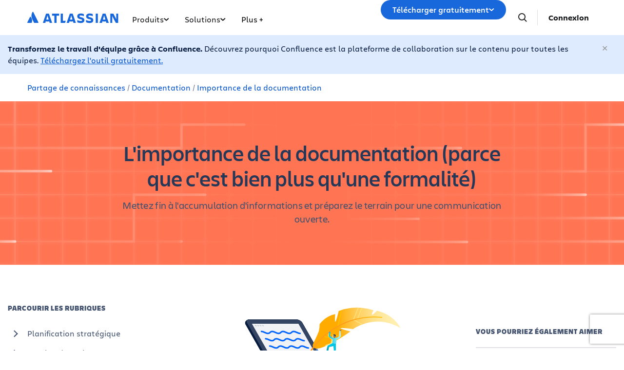

--- FILE ---
content_type: text/html;charset=UTF-8
request_url: https://www.atlassian.com/fr/work-management/knowledge-sharing/documentation/importance-of-documentation
body_size: 33124
content:
<!DOCTYPE html>




<html id="magnolia" lang="fr"> <head> <meta charset="utf-8"> <meta http-equiv="X-UA-Compatible" content="IE=edge, chrome=1"> <meta name="viewport" content="width=device-width, initial-scale=1"> <meta property="fb:pages" content="115407078489594" /> <meta name="description" content="Quelle est l&amp;#039;importance de la documentation ? D&amp;#039;une intégration plus fluide à une productivité boostée, voici pourquoi la documentation est importante."> <meta name="author" content="Atlassian"> <link rel="canonical" href="https://www.atlassian.com/fr/work-management/knowledge-sharing/documentation/importance-of-documentation"/> <title> Importance de la documentation | The Workstream </title> <link rel="preload" href="https://wac-cdn.atlassian.com/static/master/10353/assets/build/fonts/charlie-sans/charlie-text/Charlie_Text-Regular.woff2" as="font" type="font/woff2" crossorigin> <link rel="preload" href="https://wac-cdn.atlassian.com/static/master/10353/assets/build/fonts/charlie-sans/charlie-text/Charlie_Text-Semibold.woff2" as="font" type="font/woff2" crossorigin> <link rel="preload" href="https://wac-cdn.atlassian.com/static/master/10353/assets/build/fonts/charlie-sans/charlie-text/Charlie_Text-Bold.woff2" as="font" type="font/woff2" crossorigin> <link rel="preload" href="https://wac-cdn.atlassian.com/static/master/10353/assets/build/fonts/charlie-sans/charlie-text/Charlie_Text-Black.woff2" as="font" type="font/woff2" crossorigin> <link rel="preload" href="https://wac-cdn.atlassian.com/static/master/10353/assets/build/fonts/charlie-sans/charlie-display/Charlie_Display-Semibold.woff2" as="font" type="font/woff2" crossorigin> <link rel="preload" href="https://wac-cdn.atlassian.com/static/master/10353/assets/build/fonts/charlie-sans/charlie-display/Charlie_Display-Black.woff2" as="font" type="font/woff2" crossorigin> <link rel="stylesheet" href="https://wac-cdn.atlassian.com/static/master/10353/assets/build/css/wpl-main.css?cdnVersion=3181" id="main-css" /> <link rel="stylesheet" href="https://wac-cdn.atlassian.com/static/master/10353/assets/build/css/wpl/pages/content-hub/main.css?cdnVersion=3181" class="additional-css" /> <link href="https://wac-cdn.atlassian.com" rel="preconnect"> <script type="text/javascript" src="https://wac-cdn.atlassian.com/static/master/10353/assets/build/js/head.js?cdnVersion=3181"></script> <link rel="alternate" href="https://www.atlassian.com/work-management/knowledge-sharing/documentation/importance-of-documentation" hreflang="x-default" /> <link rel="alternate" href="https://www.atlassian.com/work-management/knowledge-sharing/documentation/importance-of-documentation" hreflang="en" /> <link rel="alternate" href="https://www.atlassian.com/ja/work-management/knowledge-sharing/documentation/importance-of-documentation" hreflang="ja" /> <link rel="alternate" href="https://www.atlassian.com/fr/work-management/knowledge-sharing/documentation/importance-of-documentation" hreflang="fr" /> <link rel="alternate" href="https://www.atlassian.com/de/work-management/knowledge-sharing/documentation/importance-of-documentation" hreflang="de" /> <link rel="alternate" href="https://www.atlassian.com/es/work-management/knowledge-sharing/documentation/importance-of-documentation" hreflang="es" /> <link rel="alternate" href="https://www.atlassian.com/br/work-management/knowledge-sharing/documentation/importance-of-documentation" hreflang="pt-BR" /> <link rel="alternate" href="https://www.atlassian.com/zh/work-management/knowledge-sharing/documentation/importance-of-documentation" hreflang="zh-Hans" /> <link rel="alternate" href="https://www.atlassian.com/ko/work-management/knowledge-sharing/documentation/importance-of-documentation" hreflang="ko" /> <link rel="alternate" href="https://www.atlassian.com/ru/work-management/knowledge-sharing/documentation/importance-of-documentation" hreflang="ru" /> <link rel="alternate" href="https://www.atlassian.com/pl/work-management/knowledge-sharing/documentation/importance-of-documentation" hreflang="pl" /> <link rel="alternate" href="https://www.atlassian.com/it/work-management/knowledge-sharing/documentation/importance-of-documentation" hreflang="it" /> <link rel="alternate" href="https://www.atlassian.com/nl/work-management/knowledge-sharing/documentation/importance-of-documentation" hreflang="nl" /> <link rel="alternate" href="https://www.atlassian.com/hu/work-management/knowledge-sharing/documentation/importance-of-documentation" hreflang="hu" /> <script src="https://www.recaptcha.net/recaptcha/api.js?render=6Le9VxMnAAAAALKRlj8jmKwUYmFTZWcF0y4o9QeD"></script> <link rel="apple-touch-icon" sizes="16x16" href="/favicon-16x16.png" /> <link rel="apple-touch-icon" sizes="32x32" href="/favicon-32x32.png" /> <link rel="apple-touch-icon" sizes="180x180" href="/apple-touch-icon.png" /> <link rel="icon" type="image/png" href="/favicon-32x32.png" sizes="32x32" /> <meta name="theme-color" content="#205081"> <meta property="og:title" content="Importance de la documentation | The Workstream" /> <meta property="og:description" content="Quelle est l&amp;#039;importance de la documentation ? D&amp;#039;une intégration plus fluide à une productivité boostée, voici pourquoi la documentation est importante." /> <meta property="og:type" content="website" /> <meta property="og:url" content="https://www.atlassian.com/fr/work-management/knowledge-sharing/documentation/importance-of-documentation" /> <meta property="og:site_name" content="Atlassian" /> <meta name="twitter:card" content="summary" /> <meta name="twitter:site" content="@Atlassian" /> <script src="https://wac-cdn.atlassian.com/static/master/10353/assets/build/js/jquery.js?cdnVersion=3181"></script> <style> @media (min-width: 768px) { .sticky { position: sticky; top: 30px; align-self: flex-start; } } /*build/js/ad-hoc/content-hub/content-hub.min.js*/ .agile-sidebar-column { position: sticky; top: 10px; } .container-fluid.imkt-content-hub-microsite--section--featured:before { display: block; position: absolute; width: 5000px; top: 0; bottom: 0; left: -2400px; background-color: inherit; } #jsToggleNavbarMenu { display: none; } li.content-hub--navigation__list-topic:last-of-type { display: none; } .column .block-theme-one { padding: 20px; } </style> <script src="https://atl-onetrust-wrapper.atlassian.com/assets/atl-onetrust-wrapper.min.js" type="text/javascript" data-domain="1ef16389-2e72-4349-ad86-ea904db9373b" data-test="false" data-geofence="false" data-sync="true" ></script> <script type="text/javascript"> window.featureFlags = "disableOptimizely=true".split('&amp;') .reduce((flags, flagStr) => { const [flagKey, flagValue] = flagStr.split('='); return { ...flags, [flagKey]: flagValue }; }, {}) </script> <script type="text/javascript"> window.cmsPageVariant = window.cmsPageVariant ? window.cmsPageVariant : window.featureFlags?.cmsVariant; </script> <script type="text/javascript"> var LOCALIZED_PRICING_CONTENTFUL_SPACE = "3s3v3nq72la0"; var LOCALIZED_PRICING_CONTENTFUL_ENVIRONMENT = "master"; var LOCALIZED_PRICING_CONTENTFUL_ACCESS_TOKEN = "v5nSeyuO6dUxZX_Gh5OWEHOJHt3GYSKtyB7ySulLgHg"; var LOCALIZED_CCP_PRICING_CONTENTFUL_ENVIRONMENT = "master"; var LOCALIZED_CCP_PRICING_CONTENTFUL_ACCESS_TOKEN = "v5nSeyuO6dUxZX_Gh5OWEHOJHt3GYSKtyB7ySulLgHg"; var LOCALIZED_PRICING_USE_GEO_CURRENCY = true; </script> </head> <body id="importance-of-documentation" class="wac work-management knowledge-sharing documentation imkt-content-hub-microsite imkt-content-hub-microsite--page--topic agile importance-of-documentation" data-headerless-path="importance-of-documentation"> <div class="language-selector-banner "> <script type="text/x-component"> { "type":"imkt.components.LanguageSwitcherNav", "params": { } } </script> <span class="language-selector-banner__close-banner">Close</span> <div class="language-selector-banner__inner-container"> <div class="language-selector-banner__language-suggestion"> <a href="#">Afficher cette page dans <span class="preferred-locale-detected">votre langue</span> ?</a> </div> <div class="language-selector-banner__language-selector"> <a href="#" class="language-selector-banner__language-selector__trigger">Toutes les langues</a> <div class="language-selector-banner__language-selector__options"> <div class="language-selector-banner__language-selector__options__header"> <span>Sélectionner votre langue</span> </div> <ul class="language-selector-banner__language-selector__options__list"> <li class="language-selector-banner__language-selector__options__list__item"> <a aria-label="中文" data-event="clicked" data-uuid="212a1c0b-40-0" data-event-component="linkButton" data-event-container="languageSelectorBanner" data-schema-version="1" data-lang="zh" class="notranslate SL_opaque" data-locale-url="https://www.atlassian.com/zh/work-management/knowledge-sharing/documentation/importance-of-documentation" href="https://www.atlassian.com/zh/work-management/knowledge-sharing/documentation/importance-of-documentation">中文</a> </li> <li class="language-selector-banner__language-selector__options__list__item"> <a aria-label="Deutsch" data-event="clicked" data-uuid="212a1c0b-40-1" data-event-component="linkButton" data-event-container="languageSelectorBanner" data-schema-version="1" data-lang="de" class="notranslate SL_opaque" data-locale-url="https://www.atlassian.com/de/work-management/knowledge-sharing/documentation/importance-of-documentation" href="https://www.atlassian.com/de/work-management/knowledge-sharing/documentation/importance-of-documentation">Deutsch</a> </li> <li class="language-selector-banner__language-selector__options__list__item"> <a aria-label="English" data-event="clicked" data-uuid="212a1c0b-40-2" data-event-component="linkButton" data-event-container="languageSelectorBanner" data-schema-version="1" data-lang="en" class="notranslate SL_opaque" data-locale-url="https://www.atlassian.com/work-management/knowledge-sharing/documentation/importance-of-documentation" href="https://www.atlassian.com/work-management/knowledge-sharing/documentation/importance-of-documentation">English</a> </li> <li class="language-selector-banner__language-selector__options__list__item"> <a aria-label="Español" data-event="clicked" data-uuid="212a1c0b-40-3" data-event-component="linkButton" data-event-container="languageSelectorBanner" data-schema-version="1" data-lang="es" class="notranslate SL_opaque" data-locale-url="https://www.atlassian.com/es/work-management/knowledge-sharing/documentation/importance-of-documentation" href="https://www.atlassian.com/es/work-management/knowledge-sharing/documentation/importance-of-documentation">Español</a> </li> <li class="language-selector-banner__language-selector__options__list__item"> <a aria-label="Français" data-event="clicked" data-uuid="212a1c0b-40-4" data-event-component="linkButton" data-event-container="languageSelectorBanner" data-schema-version="1" data-lang="fr" class="notranslate SL_opaque" data-locale-url="https://www.atlassian.com/fr/work-management/knowledge-sharing/documentation/importance-of-documentation" href="https://www.atlassian.com/fr/work-management/knowledge-sharing/documentation/importance-of-documentation">Français</a> </li> <li class="language-selector-banner__language-selector__options__list__item"> <a aria-label="Italiano" data-event="clicked" data-uuid="212a1c0b-40-5" data-event-component="linkButton" data-event-container="languageSelectorBanner" data-schema-version="1" data-lang="it" class="notranslate SL_opaque" data-locale-url="https://www.atlassian.com/it/work-management/knowledge-sharing/documentation/importance-of-documentation" href="https://www.atlassian.com/it/work-management/knowledge-sharing/documentation/importance-of-documentation">Italiano</a> </li> <li class="language-selector-banner__language-selector__options__list__item"> <a aria-label="한국어" data-event="clicked" data-uuid="212a1c0b-40-6" data-event-component="linkButton" data-event-container="languageSelectorBanner" data-schema-version="1" data-lang="ko" class="notranslate SL_opaque" data-locale-url="https://www.atlassian.com/ko/work-management/knowledge-sharing/documentation/importance-of-documentation" href="https://www.atlassian.com/ko/work-management/knowledge-sharing/documentation/importance-of-documentation">한국어</a> </li> <li class="language-selector-banner__language-selector__options__list__item"> <a aria-label="Nederlands" data-event="clicked" data-uuid="212a1c0b-40-7" data-event-component="linkButton" data-event-container="languageSelectorBanner" data-schema-version="1" data-lang="nl" class="notranslate SL_opaque" data-locale-url="https://www.atlassian.com/nl/work-management/knowledge-sharing/documentation/importance-of-documentation" href="https://www.atlassian.com/nl/work-management/knowledge-sharing/documentation/importance-of-documentation">Nederlands</a> </li> <li class="language-selector-banner__language-selector__options__list__item"> <a aria-label="日本語" data-event="clicked" data-uuid="212a1c0b-40-8" data-event-component="linkButton" data-event-container="languageSelectorBanner" data-schema-version="1" data-lang="ja" class="notranslate SL_opaque" data-locale-url="https://www.atlassian.com/ja/work-management/knowledge-sharing/documentation/importance-of-documentation" href="https://www.atlassian.com/ja/work-management/knowledge-sharing/documentation/importance-of-documentation">日本語</a> </li> <li class="language-selector-banner__language-selector__options__list__item"> <a aria-label="Português" data-event="clicked" data-uuid="212a1c0b-40-9" data-event-component="linkButton" data-event-container="languageSelectorBanner" data-schema-version="1" data-lang="br" class="notranslate SL_opaque" data-locale-url="https://www.atlassian.com/br/work-management/knowledge-sharing/documentation/importance-of-documentation" href="https://www.atlassian.com/br/work-management/knowledge-sharing/documentation/importance-of-documentation">Português</a> </li> <li class="language-selector-banner__language-selector__options__list__item"> <a aria-label="Pусский" data-event="clicked" data-uuid="212a1c0b-40-10" data-event-component="linkButton" data-event-container="languageSelectorBanner" data-schema-version="1" data-lang="ru" class="notranslate SL_opaque" data-locale-url="https://www.atlassian.com/ru/work-management/knowledge-sharing/documentation/importance-of-documentation" href="https://www.atlassian.com/ru/work-management/knowledge-sharing/documentation/importance-of-documentation">Pусский</a> </li> <li class="language-selector-banner__language-selector__options__list__item"> <a aria-label="Polski" data-event="clicked" data-uuid="212a1c0b-40-11" data-event-component="linkButton" data-event-container="languageSelectorBanner" data-schema-version="1" data-lang="pl" class="notranslate SL_opaque" data-locale-url="https://www.atlassian.com/pl/work-management/knowledge-sharing/documentation/importance-of-documentation" href="https://www.atlassian.com/pl/work-management/knowledge-sharing/documentation/importance-of-documentation">Polski</a> </li> </ul> </div> </div> </div> </div> <header class="header header--wac"> <style> @media (min-width: 1023px) { .singular-tab-content.active { display: flex !important; flex-direction: column; justify-content: space-between; height: 100%; } } #adg4-global-nav .rovo-callout > .intra-div { padding-top: 16px; } #adg4-global-nav .featured-apps img { margin-right: 8px; margin-bottom: 0; } .products-tab-contents .component--image-heading-textblock.with-flex p { font-family: "Charlie Display"; } #adg4-global-nav .featured-apps p { font-family: "Charlie Display"; color: #505258; } #adg4-global-nav .title-block { margin-top: 0; } #adg4-global-nav .title-block .intra-div { padding-bottom: 0; } #adg4-global-nav .nav-three-col.featured-apps .intra-div { padding: 12px 24px 0 32px; column-gap: 10px; } #adg4-global-nav h3 { display: flex; align-items: center; gap: 5px; } .component--block.nav-solutions-col { margin-top: 0; padding: 40px; gap: 24px; } #adg4-global-nav .dropdown-content .link-arrow.component__link .link-arrow-image { margin-top: 8px; } @media (min-width: 1024px) { #adg4-global-nav .component.component--heading.mobile-solutions-title { display: none; } #adg4-global-nav .adg4-nav-link-products .dropdown-content { left: -100px; width: 912px; } } .adg4-nav-link-teams .dropdown-content, .adg4-nav-link-why-atlassian .dropdown-content { width: 696px; left: 5px; } .adg4-nav-link-resources .dropdown-content { width: 912px; right: -170px; } .adg4-nav-link-solutions .dropdown-content { width: 914px; left: -100px; } #adg4-global-nav .intra-div.n10 { background: #F8F8F8; } #adg4-global-nav div.h5:before { content: "\00A0"; display: block; } #adg4-global-nav a.component__link.default { font-size: 0.875rem; margin: 0; padding: 5px 0; line-height: 1.8; display: block; color: inherit; } #adg4-global-nav a.component__link.default:hover { text-decoration: none; color: #0052CC; } #adg4-global-nav h3 { font-size: 0.875rem; margin: 0; font-weight: 600; } #adg4-global-nav p { font-size: 0.75rem; margin: 0; color: #505258; } #adg4-global-nav .products-tab-contents .component__image--left img { margin: 0; } #adg4-global-nav .dropdown-content a.component--block__link:hover h3 { color: #1868DB; } .nav-two-col .intra-div.flexRow.wrap, .nav-three-col .intra-div.flexRow.wrap, .nav-four-col .intra-div.flexRow.wrap, .bottom-three-col .intra-div.flexRow.wrap, .bottom-four-col .intra-div.flexRow.wrap { display: grid; gap: 32px; } .nav-two-col .intra-div.flexRow.wrap { grid-template-columns: 1fr 1fr; padding: 40px 32px 24px; } .bottom-three-col .intra-div.flexRow.wrap, .nav-three-col .intra-div.flexRow.wrap { grid-template-columns: 1fr 1fr 1fr; padding: 40px; } .bottom-four-col .intra-div.flexRow.wrap, .nav-four-col .intra-div.flexRow.wrap { grid-template-columns: 1fr 1fr 1fr 1fr; padding: 40px; } @media (max-width: 1023px) { .nav-two-col .intra-div.flexRow.wrap, .bottom-three-col .intra-div.flexRow.wrap, .bottom-four-col .intra-div.flexRow.wrap, .nav-two-col .intra-div.flexRow.wrap, .nav-three-col .intra-div.flexRow.wrap, .nav-four-col .intra-div.flexRow.wrap { padding: 20px; grid-template-columns: 1fr; } .component.component--block.atlassian-cloud-platform { margin: 20px -10px; } .component--block.nav-solutions-col { padding: 0 24px 24px; flex-direction: column; } } .component.s0.between.component--block.team-card { position: relative; } .component.s0.between.component--block.team-card .hoverable { position: absolute; opacity: 0; width: 1px; height: 1px; top: 0px; left: 0px; } .component.s0.between.component--block.team-card:hover .component--image-heading-textblock img { opacity: 0; } .component.s0.between.component--block.team-card:hover .hoverable { width: auto; height: 28px; opacity: 1; } #adg4-global-nav .component--image-heading-textblock.with-flex { display: flex; } #adg4-global-nav .collection-block > a > .intra-div { display: flex; flex-wrap: wrap; height: 100%; box-shadow: 0 0 0 -10px; transition: box-shadow 0.5s; } #adg4-global-nav .collection-block:hover > a > .intra-div { box-shadow: 0px 0px 0px 1px #BCD6F000, 0px 8px 12px 0px #091E4226, 0px 0px 1px 0px #091E424F; } #adg4-global-nav .collections-featured.nav-two-col > .intra-div { padding: 20px 24px 0 32px; column-gap: 24px; row-gap: 16px; } #adg4-global-nav .collection-block img { height: 14px; margin-bottom: 6px; } #adg4-global-nav .products-tab-contents .component--image-heading-textblock.with-flex div.component__heading-textblock { margin-left: 8px; } #adg4-global-nav span.lozenge { font-size: 12px; text-transform: none; font-weight: normal; font-family: "Charlie Text"; letter-spacing: 0; } .imkt-sticky-wrapper { border-top: 1px solid #DDDEE1; } .imkt-sticky-wrapper .imkt-navbar .imkt-navbar__main-section { min-height: 72px } .adg4-nav-link-why-atlassian .dropdown-content:has(.team-25-april-9) { width: 945px; left: auto; right: -170px; } .adg4-nav-link-teams .dropdown-content, .adg4-nav-link-why-atlassian .dropdown-content:has(.team-25-april-9) .nav-three-col > .intra-div { grid-template-columns: 1fr 1fr 1fr 1fr; } .adg4-nav-link-why-atlassian .dropdown-content .nav-three-col .feature-flagger:has(.default-before-team25) { display: none; } @media (max-width: 1023px) { .adg4-nav-link-teams .dropdown-content, .adg4-nav-link-why-atlassian .dropdown-content:has(.team-25-april-9) .nav-three-col > .intra-div { grid-template-columns: 1fr; } #adg4-global-nav .collection-block > a > .intra-div { width: auto; } #adg4-global-nav li.nav-link.single > button.nav-link-button > svg.desktop { display: block; position: absolute; right: 17px; transform: rotate(-90deg); transition: none; } } </style> <nav id="adg4-global-nav" class="adg4-global-nav globalNav prod-view "> <div class="nav-space"> <div class="adg4-nav-inner"> <div class="overlay-style overlay-color"></div> <div class="overlay-style overlay-clickable"><button class="close-all"></button></div> <a href="/fr/" class="header-link" data-event="clicked" data-uuid="0703b6c2-3e-logo-link" data-event-component="linkButton" data-event-container="globalNavWac-ADG4" data-schema-version="1" > <img class="header-logo" alt="Atlassian" src="https://wac-cdn.atlassian.com/misc-assets/adg4-nav/AtlassianHeaderLogo.svg" style="aspect-ratio: 180/24;"> </a> <button class="mobile-toggle" title="Mobile menu"> <hr class="top" /> <hr class="mid mid1" /> <hr class="mid mid2" /> <hr class="bot" /> </button> <div class="menu-right"> <div class="menu-popout"> <div class="inter-popout-container"> <ul class="nav-links"> <li class="cta-mobile"> <a class="cta button--one button--regular button--primary" href="/fr/try" data-event="clicked" data-uuid="0703b6c2-3e-cta-mobile" data-event-component="linkButton" data-event-container="globalNav-cta-mobile" data-schema-version="1" data-label-english="Get it free" >Télécharger gratuitement</a> </li> <li class="outline-element"></li> <li id="adg4-nav-link-products" class="nav-link globalNav has-dropdown multi adg4-nav-link-products"> <button class="nav-link-button main current-page-false" data-navlinkid="nav-link-22d568a6-9ff4-4125-bc6b-05c6e1965a64" data-event="clicked" data-uuid="22d568a6-9f-link" data-event-component="linkButton" data-event-container="globalNav-navigation-link" data-schema-version="1" > Produits <svg class="desktop" width="11" height="6" viewBox="0 0 11 6" fill="none" xmlns="http://www.w3.org/2000/svg"><path d="M9.19995 1.18182L5.19995 4.81818L1.19995 1.18182" stroke="currentColor" stroke-width="2" stroke-linecap="round" stroke-linejoin="round"></path></svg> </button> <button class="mobile-nav-link nav-link-button" data-tabid="tab-d3062495-a1fa-455d-af4a-1deb514d7223" data-navlinkid="nav-link-22d568a6-9ff4-4125-bc6b-05c6e1965a64"> En vedette <svg class="mobile" width="6" height="10" viewBox="0 0 6 10" fill="none" xmlns="http://www.w3.org/2000/svg"><path d="M1.36377 1L5.00013 5L1.36377 9" stroke="#101214" stroke-width="2" stroke-linecap="round" stroke-linejoin="round"/></svg> </button> <button class="mobile-nav-link nav-link-button" data-tabid="tab-e0500fdf-b128-45d6-93b4-b062a202b657" data-navlinkid="nav-link-22d568a6-9ff4-4125-bc6b-05c6e1965a64"> Développeurs <svg class="mobile" width="6" height="10" viewBox="0 0 6 10" fill="none" xmlns="http://www.w3.org/2000/svg"><path d="M1.36377 1L5.00013 5L1.36377 9" stroke="#101214" stroke-width="2" stroke-linecap="round" stroke-linejoin="round"/></svg> </button> <button class="mobile-nav-link nav-link-button" data-tabid="tab-c014fb24-377d-4a31-89c4-6071c19f8a95" data-navlinkid="nav-link-22d568a6-9ff4-4125-bc6b-05c6e1965a64"> Product Owners <svg class="mobile" width="6" height="10" viewBox="0 0 6 10" fill="none" xmlns="http://www.w3.org/2000/svg"><path d="M1.36377 1L5.00013 5L1.36377 9" stroke="#101214" stroke-width="2" stroke-linecap="round" stroke-linejoin="round"/></svg> </button> <button class="mobile-nav-link nav-link-button" data-tabid="tab-3d19a5a4-952c-4fb1-9f13-7892fa162cec" data-navlinkid="nav-link-22d568a6-9ff4-4125-bc6b-05c6e1965a64"> Professionnels de l'informatique <svg class="mobile" width="6" height="10" viewBox="0 0 6 10" fill="none" xmlns="http://www.w3.org/2000/svg"><path d="M1.36377 1L5.00013 5L1.36377 9" stroke="#101214" stroke-width="2" stroke-linecap="round" stroke-linejoin="round"/></svg> </button> <button class="mobile-nav-link nav-link-button" data-tabid="tab-e3ef4fba-ad10-4f84-af12-2f6f6d1efd67" data-navlinkid="nav-link-22d568a6-9ff4-4125-bc6b-05c6e1965a64"> Équipes métier <svg class="mobile" width="6" height="10" viewBox="0 0 6 10" fill="none" xmlns="http://www.w3.org/2000/svg"><path d="M1.36377 1L5.00013 5L1.36377 9" stroke="#101214" stroke-width="2" stroke-linecap="round" stroke-linejoin="round"/></svg> </button> <button class="mobile-nav-link nav-link-button" data-tabid="tab-7d0e41e0-832f-4327-9102-52887f676ce2" data-navlinkid="nav-link-22d568a6-9ff4-4125-bc6b-05c6e1965a64"> Équipes de direction <svg class="mobile" width="6" height="10" viewBox="0 0 6 10" fill="none" xmlns="http://www.w3.org/2000/svg"><path d="M1.36377 1L5.00013 5L1.36377 9" stroke="#101214" stroke-width="2" stroke-linecap="round" stroke-linejoin="round"/></svg> </button> <div class="dropdown-content" id="nav-link-22d568a6-9ff4-4125-bc6b-05c6e1965a64"> <div class="dropdown-content-inner"> <div class="tab-buttons-area"> <button class="tab-button active" data-navlinkid="nav-link-22d568a6-9ff4-4125-bc6b-05c6e1965a64" data-tabid="tab-d3062495-a1fa-455d-af4a-1deb514d7223" data-event="clicked" data-uuid="d3062495-a1-tab-butotn" data-event-component="linkButton" data-event-container="globalNav-tab-button" data-schema-version="1" > En vedette </button> <button class="tab-button " data-navlinkid="nav-link-22d568a6-9ff4-4125-bc6b-05c6e1965a64" data-tabid="tab-e0500fdf-b128-45d6-93b4-b062a202b657" data-event="clicked" data-uuid="e0500fdf-b1-tab-butotn" data-event-component="linkButton" data-event-container="globalNav-tab-button" data-schema-version="1" > Développeurs </button> <button class="tab-button " data-navlinkid="nav-link-22d568a6-9ff4-4125-bc6b-05c6e1965a64" data-tabid="tab-c014fb24-377d-4a31-89c4-6071c19f8a95" data-event="clicked" data-uuid="c014fb24-37-tab-butotn" data-event-component="linkButton" data-event-container="globalNav-tab-button" data-schema-version="1" > Product Owners </button> <button class="tab-button " data-navlinkid="nav-link-22d568a6-9ff4-4125-bc6b-05c6e1965a64" data-tabid="tab-3d19a5a4-952c-4fb1-9f13-7892fa162cec" data-event="clicked" data-uuid="3d19a5a4-95-tab-butotn" data-event-component="linkButton" data-event-container="globalNav-tab-button" data-schema-version="1" > Professionnels de l&#039;informatique </button> <button class="tab-button " data-navlinkid="nav-link-22d568a6-9ff4-4125-bc6b-05c6e1965a64" data-tabid="tab-e3ef4fba-ad10-4f84-af12-2f6f6d1efd67" data-event="clicked" data-uuid="e3ef4fba-ad-tab-butotn" data-event-component="linkButton" data-event-container="globalNav-tab-button" data-schema-version="1" > Équipes métier </button> <button class="tab-button " data-navlinkid="nav-link-22d568a6-9ff4-4125-bc6b-05c6e1965a64" data-tabid="tab-7d0e41e0-832f-4327-9102-52887f676ce2" data-event="clicked" data-uuid="7d0e41e0-83-tab-butotn" data-event-component="linkButton" data-event-container="globalNav-tab-button" data-schema-version="1" > Équipes de direction </button> <div class="link-in-dropdown"> <a class="easy-link-arrow" href="/fr/software" data-event="clicked" data-uuid="7d0e41e0-83" data-event-component="linkButton" data-event-container="globalNav-tab-link-in-dropdown" data-schema-version="1" > Voir toutes les apps </a> </div> </div> <div class="tab-content-area globalNav cols-6"> <div id="tab-d3062495-a1fa-455d-af4a-1deb514d7223" class="singular-tab-content active"> <h5 class="mobile-title eyebrows"> En vedette </h5> <div class="component component--block title-block" > <div class="intra-div s0 between component--block__background neutral0 has-border border-color-default padding-32 padding-style-leftRightTop allSides border-radius-default border-width-0"> <div class="component component--heading"> <div class="color-head text-darkneutral-100"> <div class="font-xs-12 fnt-wt font-wt- fnt-mg font-mgn-0 fnt-ln font-lnh- heading" > Apps recommandées </div> </div> </div> </div> </div> <div class="component component--block nav-three-col featured-apps" style="margin-top:0;" > <div class="intra-div flexRow alignContentStart alignItemsStart justifyStart wrap no s16 between component--block__background neutral0 has-border border-color-neutral0 padding-32 padding-style-allSides allSides border-radius-default border-width-0"> <div class="component s0 between component--block" style="margin:4px 0;padding:0;" > <a href="/fr/software/jira" class="component--block__link" data-event="clicked" data-uuid="b7d4d2b4-ae" data-event-component="linkButton" data-event-container="block" data-schema-version="1" > <div class="component component--image-heading-textblock with-flex text-fineprint margin-default"> <div class="component__image component__image--left none"> <img id="8877319b" alt="" class="component__image" style="width:32px;height:32px;" src="https://dam-cdn.atl.orangelogic.com/AssetLink/478vdip7223r1idsl83luxcl3x6d8153.webp" loading="lazy" /> </div> <div class="component__heading-textblock text-fineprint component__heading-textblock--right none"> <h3 class="font-xs-12 fnt-wt font-wt- fnt-mg font-mgn- fnt-ln font-lnh- heading" > Jira </h3> <p>Gestion de projet flexible</p> </div> </div> </a> </div> <div class="component s0 between component--block" style="margin:4px 0;padding:0;" > <a href="/fr/software/confluence" class="component--block__link" data-event="clicked" data-uuid="8b705229-06" data-event-component="linkButton" data-event-container="block" data-schema-version="1" > <div class="component component--image-heading-textblock with-flex text-fineprint margin-default"> <div class="component__image component__image--left none"> <img id="6df90623" alt="" class="component__image" style="width:32px;height:32px;" src="https://dam-cdn.atl.orangelogic.com/AssetLink/yria5c22578g421umx80xu14m77622ej.svg" loading="lazy" /> </div> <div class="component__heading-textblock text-fineprint component__heading-textblock--right none"> <h3 class="font-xs-12 fnt-wt font-wt-400 fnt-mg font-mgn- fnt-ln font-lnh- heading" > Confluence </h3> <p>Espace de travail collaboratif</p> </div> </div> </a> </div> <div class="component s0 between component--block" style="margin:4px 0;padding:0;" > <a href="/fr/software/jira/service-management" class="component--block__link" data-event="clicked" data-uuid="55602f53-13" data-event-component="linkButton" data-event-container="block" data-schema-version="1" > <div class="component component--image-heading-textblock with-flex text-fineprint margin-default"> <div class="component__image component__image--left none"> <img id="4353fb19" alt="" class="component__image" style="width:32px;height:32px;" src="https://dam-cdn.atl.orangelogic.com/AssetLink/bafh8247s17543215301yjy1iaw6lgon.svg" loading="lazy" /> </div> <div class="component__heading-textblock text-fineprint component__heading-textblock--right none"> <h3 class="font-xs-12 fnt-wt font-wt- fnt-mg font-mgn- fnt-ln font-lnh- heading" > Jira Service Management </h3> <p>Fourniture de services haute vélocité</p> </div> </div> </a> </div> </div> </div> <div class="component component--block title-block" > <div class="intra-div s0 between component--block__background neutral0 has-border border-color-default padding-32 padding-style-leftRightTop allSides border-radius-default border-width-0"> <div class="component component--heading"> <div class="color-head text-darkneutral-100"> <div class="font-xs-12 fnt-wt font-wt- fnt-mg font-mgn-0 fnt-ln font-lnh- heading" > ATLASSIAN COLLECTIONS </div> </div> </div> </div> </div> <div class="component component--block collections-featured nav-two-col" style="margin:0;" > <div class="intra-div flexRow alignContentStart alignItemsStart justifyStart wrap no s0 between flexColSm has-border border-color- padding-24 padding-style-allSides allSides border-radius-default border-width-0"> <div class="component component--block collection-block collection-teamwork" style="margin-top:0;" > <a href="/fr/collections/teamwork" class="component--block__link" data-event="clicked" data-uuid="c506a484-cf" data-event-component="linkButton" data-event-container="block" data-schema-version="1" > <div class="intra-div alignItemsStart justifyStart wrap no s0 between component--block__background neutral100 has-border border-color- padding-20 padding-style-allSides allSides border-radius-15 border-width-0"> <div class="component component--image-heading-textblock text-fineprint margin-none"> <div class="component__image image-left"> <img id="298bea7a" alt="" class="component__image" src="https://dam-cdn.atl.orangelogic.com/AssetLink/78ylq28783ef6w7c21vu5y84ngku10fx.svg" loading="lazy" /> </div> <div class="component__heading-textblock"> <div class="color-head text-neutral800"> <p class="font-xs-12 fnt-wt font-wt- fnt-mg font-mgn-0 fnt-ln font-lnh- heading" > Booster le travail d'équipe en toute simplicité </p> </div> </div> </div> <div class="component component--heading"> <div class="color-head text-neutral800"> <div class="font-xs-12 fnt-wt font-wt- fnt-mg font-mgn- fnt-ln font-lnh- heading" > Jira • Confluence • Loom • Rovo </div> </div> </div> </div> </a> </div> <div class="component component--block collection-block collection-strategy" style="margin-top:0;" > <a href="/fr/collections/strategy" class="component--block__link" data-event="clicked" data-uuid="25603f54-37" data-event-component="linkButton" data-event-container="block" data-schema-version="1" > <div class="intra-div alignItemsStart justifyStart wrap no s0 between component--block__background neutral100 has-border border-color- padding-20 padding-style-allSides allSides border-radius-15 border-width-0"> <div class="component component--image-heading-textblock text-fineprint margin-none"> <div class="component__image image-left"> <img id="98b2c611" alt="" class="component__image" src="https://dam-cdn.atl.orangelogic.com/AssetLink/h5mj8675hs2i21g7687jagjoax1uy14n.svg" loading="lazy" /> </div> <div class="component__heading-textblock"> <div class="color-head text-neutral800"> <p class="font-xs-12 fnt-wt font-wt- fnt-mg font-mgn-0 fnt-ln font-lnh- heading" > Optimiser la stratégie et les résultats en toute confiance </p> </div> </div> </div> <div class="component component--heading"> <div class="color-head text-neutral800"> <div class="font-xs-12 fnt-wt font-wt- fnt-mg font-mgn- fnt-ln font-lnh- heading" > Focus • Talent • Align </div> </div> </div> </div> </a> </div> <div class="component component--block collection-block collection-service" style="margin-top:0;" > <a href="/fr/collections/service" class="component--block__link" data-event="clicked" data-uuid="00b5ea22-18" data-event-component="linkButton" data-event-container="block" data-schema-version="1" > <div class="intra-div alignItemsStart justifyStart wrap no s0 between component--block__background neutral100 has-border border-color- padding-20 padding-style-allSides allSides border-radius-15 border-width-0"> <div class="component component--image-heading-textblock text-fineprint margin-none"> <div class="component__image image-left"> <img id="70271d4a" alt="" class="component__image" src="https://dam-cdn.atl.orangelogic.com/AssetLink/f481qls2e2g883b2us2ek546yg4c44g1.svg" loading="lazy" /> </div> <div class="component__heading-textblock"> <div class="color-head text-neutral800"> <p class="font-xs-12 fnt-wt font-wt- fnt-mg font-mgn-0 fnt-ln font-lnh- heading" > Offrir un service à haute vélocité </p> </div> </div> </div> <div class="component component--heading"> <div class="color-head text-neutral800"> <div class="font-xs-12 fnt-wt font-wt- fnt-mg font-mgn- fnt-ln font-lnh- heading" > Jira Service Management • Customer Service Management • Actifs • Rovo </div> </div> </div> </div> </a> </div> <div class="component component--block collection-block collection-software" style="margin-top:0;" > <a href="/fr/collections/software" class="component--block__link" data-event="clicked" data-uuid="a2702447-54" data-event-component="linkButton" data-event-container="block" data-schema-version="1" > <div class="intra-div alignItemsStart justifyStart wrap no s0 between component--block__background neutral100 has-border border-color- padding-20 padding-style-allSides allSides border-radius-15 border-width-0"> <div class="component component--image-heading-textblock text-fineprint margin-none"> <div class="component__image image-left"> <img id="9a6e9ee9" alt="" class="component__image" src="https://dam-cdn.atl.orangelogic.com/AssetLink/1j5jdr1kj625ayo48v421j3o05hg8nkg.svg" loading="lazy" /> </div> <div class="component__heading-textblock"> <div class="color-head text-neutral800"> <p class="font-xs-12 fnt-wt font-wt- fnt-mg font-mgn-0 fnt-ln font-lnh- heading" > Livrer plus rapidement des logiciels de haute qualité </p> </div> </div> </div> <div class="component component--heading"> <div class="color-head text-neutral800"> <div class="font-xs-12 fnt-wt font-wt- fnt-mg font-mgn- fnt-ln font-lnh- heading" > Rovo Dev • DX • Pipelines • Bitbucket • Compass </div> </div> </div> </div> </a> </div> </div> </div> <div class="component component--block collections-header" style="margin-top:0;padding-bottom:8px;" > <div class="intra-div s0 between has-border border-color- padding-32 padding-style-leftRightTop allSides border-radius-0 border-width-0"> <div class="component component--heading"> <div class="color-head text-darkneutral-100"> <div class="font-xs-12 fnt-wt font-wt- fnt-mg font-mgn- fnt-ln font-lnh- heading" > Optimisé par </div> </div> </div> </div> </div> <div class="component component--block rovo-callout" style="margin-top:0;" > <div class="intra-div s0 between component--block__background neutral0 has-border border-color-default padding-32 padding-style-allSides allSides border-radius-default border-width-0"> <div class="component component--block rovo-callout" style="margin-top:0;" > <a href="/fr/software/rovo" class="component--block__link" data-event="clicked" data-uuid="58cdff03-70" data-event-component="linkButton" data-event-container="block" data-schema-version="1" > <div class="intra-div flexRow alignItemsCenter justifyCenter noWrap no s16 between component--block__background neutral0 has-border border-color-neutral300 padding-20 padding-style-allSides allSides border-radius-30 border-width-1"> <div class="component component--image"> <img id="36e320f2" alt="" class="component__image" style="width:36px;height:36px;" src="https://dam-cdn.atl.orangelogic.com/AssetLink/3nnx55iiy3v3f40oh66tk251px33o615.svg" loading="lazy" /> </div> <div class="component component--heading"> <div class="color-head text-darkneutral-100"> <div class="font-xs-16 fnt-wt font-wt-600 fnt-mg font-mgn- fnt-ln font-lnh- heading" > Rovo </div> </div> </div> <div class="component component--heading"> <div class="color-head text-neutral800"> <div class="font-xs-14 fnt-wt font-wt- fnt-mg font-mgn- fnt-ln font-lnh- heading" > Applications optimisées par l'IA, sur la base des connaissances de votre équipe. </div> </div> </div> </div> </a> </div> </div> </div> </div> <div id="tab-e0500fdf-b128-45d6-93b4-b062a202b657" class="singular-tab-content "> <h5 class="mobile-title eyebrows"> Développeurs </h5> <div class="component component--block products-tab-contents nav-two-col" style="margin:0;" > <div class="intra-div flexRow alignContentStart alignItemsStart justifyStart wrap no s0 between flexColSm has-border border-color- padding-24 padding-style-allSides allSides border-radius-default border-width-0"> <div class="component s0 between component--block" style="margin:4px 0;padding:0;" > <a href="/fr/software/jira" class="component--block__link" data-event="clicked" data-uuid="676acbb3-62" data-event-component="linkButton" data-event-container="block" data-schema-version="1" > <div class="component component--image-heading-textblock with-flex margin-default"> <div class="component__image component__image--left compact"> <img id="29306f11" alt="" class="component__image" style="width:44px;height:44px;" src="https://dam-cdn.atl.orangelogic.com/AssetLink/478vdip7223r1idsl83luxcl3x6d8153.webp" loading="lazy" /> </div> <div class="component__heading-textblock component__heading-textblock--right compact"> <h3 class="fnt-wt font-wt- fnt-mg font-mgn- fnt-ln font-lnh- heading" > Jira </h3> <p>Gestion de projet flexible</p> </div> </div> </a> </div> <div class="component s0 between component--block" style="margin:4px 0;padding:0;" > <a href="/fr/software/compass" class="component--block__link" data-event="clicked" data-uuid="61c780c4-c5" data-event-component="linkButton" data-event-container="block" data-schema-version="1" > <div class="component component--image-heading-textblock with-flex margin-default"> <div class="component__image component__image--left compact"> <img id="49b41bf6" alt="" class="component__image" style="width:44px;height:44px;" src="https://dam-cdn.atl.orangelogic.com/AssetLink/4nq8e751c7ap5o2ej6q45d276o8b6ddo.svg" loading="lazy" /> </div> <div class="component__heading-textblock component__heading-textblock--right compact"> <h3 class="fnt-wt font-wt- fnt-mg font-mgn- fnt-ln font-lnh- heading" > Compass </h3> <p>Catalogue de logiciels pour les équipes</p> </div> </div> </a> </div> <div class="component s0 between component--block" style="margin:4px 0;padding:0;" > <a href="/fr/software/bitbucket/features/pipelines" class="component--block__link" data-event="clicked" data-uuid="c33432cf-d2" data-event-component="linkButton" data-event-container="block" data-schema-version="1" > <div class="component component--image-heading-textblock with-flex margin-default"> <div class="component__image component__image--left compact"> <img id="04091352" alt="" class="component__image" style="width:44px;height:44px;" src="https://dam-cdn.atl.orangelogic.com/AssetLink/347yk7ckh8okh811piu111o58xjg864j.svg" loading="lazy" /> </div> <div class="component__heading-textblock component__heading-textblock--right compact"> <h3 class="fnt-wt font-wt- fnt-mg font-mgn- fnt-ln font-lnh- heading" > Pipelines </h3> <p>Automatisation CI/CD évolutive</p> </div> </div> </a> </div> <div class="component s0 between component--block" style="margin:4px 0;padding:0;" > <a href="/fr/software/bitbucket" class="component--block__link" data-event="clicked" data-uuid="fcbb664c-76" data-event-component="linkButton" data-event-container="block" data-schema-version="1" > <div class="component component--image-heading-textblock with-flex margin-default"> <div class="component__image component__image--left compact"> <img id="2f00c56f" alt="" class="component__image" style="width:44px;height:44px;" src="https://dam-cdn.atl.orangelogic.com/AssetLink/u251y0gv068vh7w1y1w7p77v4jt2565g.svg" loading="lazy" /> </div> <div class="component__heading-textblock component__heading-textblock--right compact"> <h3 class="fnt-wt font-wt- fnt-mg font-mgn- fnt-ln font-lnh- heading" > Bitbucket </h3> <p>Code source et CI/CD</p> </div> </div> </a> </div> <div class="component s0 between component--block" style="margin:4px 0;padding:0;" > <a href="/fr/collections/software" class="component--block__link" data-event="clicked" data-uuid="b189cc6c-90" data-event-component="linkButton" data-event-container="block" data-schema-version="1" > <div class="component component--image-heading-textblock with-flex margin-default"> <div class="component__image component__image--left compact"> <img id="461b52ba" alt="" class="component__image" style="width:44px;height:44px;" src="https://dam-cdn.atl.orangelogic.com/AssetLink/f53p0liog1jo374sa0e4fw1x1e0gd8y2.svg" loading="lazy" /> </div> <div class="component__heading-textblock component__heading-textblock--right compact"> <h3 class="fnt-wt font-wt- fnt-mg font-mgn- fnt-ln font-lnh- heading" > DX <span class="lozenge text-neutral800">(En cours d&#039;acquisition)</span> </h3> <p>Mesure de la productivité et de l'impact de l'IA</p> </div> </div> </a> </div> <div class="component s0 between component--block" style="margin:4px 0;padding:0;" > <a href="/fr/software/rovo-dev" class="component--block__link" data-event="clicked" data-uuid="20955d38-d7" data-event-component="linkButton" data-event-container="block" data-schema-version="1" > <div class="component component--image-heading-textblock with-flex margin-default"> <div class="component__image component__image--left compact"> <img id="88044ae0" alt="" class="component__image" style="width:44px;height:44px;" src="https://dam-cdn.atl.orangelogic.com/AssetLink/8p7k4r1uy70440qkm1w8nra50aak73pa.svg" loading="lazy" /> </div> <div class="component__heading-textblock component__heading-textblock--right compact"> <h3 class="fnt-wt font-wt- fnt-mg font-mgn- fnt-ln font-lnh- heading" > Rovo Dev </h3> <p>IA agentique pour les développeurs</p> </div> </div> </a> </div> <div class="component component--block collection-block collection-software" style="margin-top:0;" > <a href="/fr/collections/software" class="component--block__link" data-event="clicked" data-uuid="a2702447-54" data-event-component="linkButton" data-event-container="block" data-schema-version="1" > <div class="intra-div alignItemsStart justifyStart wrap no s0 between component--block__background neutral100 has-border border-color- padding-20 padding-style-allSides allSides border-radius-15 border-width-0"> <div class="component component--image-heading-textblock text-fineprint margin-none"> <div class="component__image image-left"> <img id="9a6e9ee9" alt="" class="component__image" src="https://dam-cdn.atl.orangelogic.com/AssetLink/1j5jdr1kj625ayo48v421j3o05hg8nkg.svg" loading="lazy" /> </div> <div class="component__heading-textblock"> <div class="color-head text-neutral800"> <p class="font-xs-12 fnt-wt font-wt- fnt-mg font-mgn-0 fnt-ln font-lnh- heading" > Livrer plus rapidement des logiciels de haute qualité </p> </div> </div> </div> <div class="component component--heading"> <div class="color-head text-neutral800"> <div class="font-xs-12 fnt-wt font-wt- fnt-mg font-mgn- fnt-ln font-lnh- heading" > Rovo Dev • DX • Pipelines • Bitbucket • Compass </div> </div> </div> </div> </a> </div> </div> </div> <div class="component component--block rovo-callout" style="margin-top:0;" > <div class="intra-div s0 between component--block__background neutral0 has-border border-color-default padding-32 padding-style-allSides allSides border-radius-default border-width-0"> <div class="component component--block rovo-callout" style="margin-top:0;" > <a href="/fr/software/rovo" class="component--block__link" data-event="clicked" data-uuid="58cdff03-70" data-event-component="linkButton" data-event-container="block" data-schema-version="1" > <div class="intra-div flexRow alignItemsCenter justifyCenter noWrap no s16 between component--block__background neutral0 has-border border-color-neutral300 padding-20 padding-style-allSides allSides border-radius-30 border-width-1"> <div class="component component--image"> <img id="36e320f2" alt="" class="component__image" style="width:36px;height:36px;" src="https://dam-cdn.atl.orangelogic.com/AssetLink/3nnx55iiy3v3f40oh66tk251px33o615.svg" loading="lazy" /> </div> <div class="component component--heading"> <div class="color-head text-darkneutral-100"> <div class="font-xs-16 fnt-wt font-wt-600 fnt-mg font-mgn- fnt-ln font-lnh- heading" > Rovo </div> </div> </div> <div class="component component--heading"> <div class="color-head text-neutral800"> <div class="font-xs-14 fnt-wt font-wt- fnt-mg font-mgn- fnt-ln font-lnh- heading" > Applications optimisées par l'IA, sur la base des connaissances de votre équipe. </div> </div> </div> </div> </a> </div> </div> </div> </div> <div id="tab-c014fb24-377d-4a31-89c4-6071c19f8a95" class="singular-tab-content "> <h5 class="mobile-title eyebrows"> Product Owners </h5> <div class="component component--block products-tab-contents nav-two-col" style="margin:0;" > <div class="intra-div flexRow alignContentStart alignItemsStart justifyStart wrap no s0 between flexColSm has-border border-color- padding-24 padding-style-allSides allSides border-radius-default border-width-0"> <div class="component s0 between component--block" style="margin:4px 0 ;padding:0;" > <a href="/fr/software/jira/product-discovery" class="component--block__link" data-event="clicked" data-uuid="b6e816c2-90" data-event-component="linkButton" data-event-container="block" data-schema-version="1" > <div class="component component--image-heading-textblock with-flex margin-default"> <div class="component__image component__image--left compact"> <img id="38733354" alt="" class="component__image" style="width:44px;height:44px;" src="https://dam-cdn.atl.orangelogic.com/AssetLink/06wk2ma2fw3fde5d2pu7r04r770862g4.svg" loading="lazy" /> </div> <div class="component__heading-textblock component__heading-textblock--right compact"> <h3 class="fnt-wt font-wt- fnt-mg font-mgn- fnt-ln font-lnh- heading" > Jira Product Discovery <span class="lozenge ">NOUVEAU</span> </h3> <p>Capturez et priorisez les idées</p> </div> </div> </a> </div> <div class="component s0 between component--block" style="margin:4px 0;padding:0;" > <a href="/fr/software/jira" class="component--block__link" data-event="clicked" data-uuid="290c4dc3-76" data-event-component="linkButton" data-event-container="block" data-schema-version="1" > <div class="component component--image-heading-textblock with-flex margin-default"> <div class="component__image component__image--left compact"> <img id="a76bb88f" alt="" class="component__image" style="width:44px;height:44px;" src="https://dam-cdn.atl.orangelogic.com/AssetLink/478vdip7223r1idsl83luxcl3x6d8153.webp" loading="lazy" /> </div> <div class="component__heading-textblock component__heading-textblock--right compact"> <h3 class="fnt-wt font-wt- fnt-mg font-mgn- fnt-ln font-lnh- heading" > Jira </h3> <p>Gestion de projet flexible</p> </div> </div> </a> </div> <div class="component s0 between component--block" style="margin:4px 0;padding:0;" > <a href="/fr/software/confluence" class="component--block__link" data-event="clicked" data-uuid="6ce391a6-10" data-event-component="linkButton" data-event-container="block" data-schema-version="1" > <div class="component component--image-heading-textblock with-flex margin-default"> <div class="component__image component__image--left compact"> <img id="50f44221" alt="" class="component__image" style="width:44px;height:44px;" src="https://dam-cdn.atl.orangelogic.com/AssetLink/yria5c22578g421umx80xu14m77622ej.svg" loading="lazy" /> </div> <div class="component__heading-textblock component__heading-textblock--right compact"> <h3 class="fnt-wt font-wt- fnt-mg font-mgn- fnt-ln font-lnh- heading" > Confluence </h3> <p>Les connaissances réunies en un seul endroit</p> </div> </div> </a> </div> <div class="component s0 between component--block blank-space" > </div> <div class="component component--block collection-block collection-teamwork" style="margin-top:0;" > <a href="/fr/collections/teamwork" class="component--block__link" data-event="clicked" data-uuid="c506a484-cf" data-event-component="linkButton" data-event-container="block" data-schema-version="1" > <div class="intra-div alignItemsStart justifyStart wrap no s0 between component--block__background neutral100 has-border border-color- padding-20 padding-style-allSides allSides border-radius-15 border-width-0"> <div class="component component--image-heading-textblock text-fineprint margin-none"> <div class="component__image image-left"> <img id="298bea7a" alt="" class="component__image" src="https://dam-cdn.atl.orangelogic.com/AssetLink/78ylq28783ef6w7c21vu5y84ngku10fx.svg" loading="lazy" /> </div> <div class="component__heading-textblock"> <div class="color-head text-neutral800"> <p class="font-xs-12 fnt-wt font-wt- fnt-mg font-mgn-0 fnt-ln font-lnh- heading" > Booster le travail d'équipe en toute simplicité </p> </div> </div> </div> <div class="component component--heading"> <div class="color-head text-neutral800"> <div class="font-xs-12 fnt-wt font-wt- fnt-mg font-mgn- fnt-ln font-lnh- heading" > Jira • Confluence • Loom • Rovo </div> </div> </div> </div> </a> </div> </div> </div> <div class="component component--block rovo-callout" style="margin-top:0;" > <div class="intra-div s0 between component--block__background neutral0 has-border border-color-default padding-32 padding-style-allSides allSides border-radius-default border-width-0"> <div class="component component--block rovo-callout" style="margin-top:0;" > <a href="/fr/software/rovo" class="component--block__link" data-event="clicked" data-uuid="58cdff03-70" data-event-component="linkButton" data-event-container="block" data-schema-version="1" > <div class="intra-div flexRow alignItemsCenter justifyCenter noWrap no s16 between component--block__background neutral0 has-border border-color-neutral300 padding-20 padding-style-allSides allSides border-radius-30 border-width-1"> <div class="component component--image"> <img id="36e320f2" alt="" class="component__image" style="width:36px;height:36px;" src="https://dam-cdn.atl.orangelogic.com/AssetLink/3nnx55iiy3v3f40oh66tk251px33o615.svg" loading="lazy" /> </div> <div class="component component--heading"> <div class="color-head text-darkneutral-100"> <div class="font-xs-16 fnt-wt font-wt-600 fnt-mg font-mgn- fnt-ln font-lnh- heading" > Rovo </div> </div> </div> <div class="component component--heading"> <div class="color-head text-neutral800"> <div class="font-xs-14 fnt-wt font-wt- fnt-mg font-mgn- fnt-ln font-lnh- heading" > Applications optimisées par l'IA, sur la base des connaissances de votre équipe. </div> </div> </div> </div> </a> </div> </div> </div> </div> <div id="tab-3d19a5a4-952c-4fb1-9f13-7892fa162cec" class="singular-tab-content "> <h5 class="mobile-title eyebrows"> Professionnels de l&#039;informatique </h5> <div class="component component--block products-tab-contents nav-two-col" style="margin:0;" > <div class="intra-div flexRow alignContentStart alignItemsStart justifyStart wrap no s0 between flexColSm has-border border-color- padding-24 padding-style-allSides allSides border-radius-default border-width-0"> <div class="component s0 between component--block" style="margin:4px 0;padding:0;" > <a href="/fr/software/jira/service-management" class="component--block__link" data-event="clicked" data-uuid="1c45f049-49" data-event-component="linkButton" data-event-container="block" data-schema-version="1" > <div class="component component--image-heading-textblock with-flex margin-default"> <div class="component__image component__image--left compact"> <img id="74cb2c5b" alt="" class="component__image" style="width:44px;height:44px;" src="https://dam-cdn.atl.orangelogic.com/AssetLink/bafh8247s17543215301yjy1iaw6lgon.svg" loading="lazy" /> </div> <div class="component__heading-textblock component__heading-textblock--right compact"> <h3 class="fnt-wt font-wt- fnt-mg font-mgn- fnt-ln font-lnh- heading" > Jira Service Management </h3> <p>Fourniture de services haute vélocité</p> </div> </div> </a> </div> <div class="component s0 between component--block" style="margin:4px 0;padding:0;" > <a href="/fr/software/guard" class="component--block__link" data-event="clicked" data-uuid="923a9b01-40" data-event-component="linkButton" data-event-container="block" data-schema-version="1" > <div class="component component--image-heading-textblock with-flex margin-default"> <div class="component__image component__image--left compact"> <img id="cd74c518" alt="" class="component__image" style="width:44px;height:44px;" src="https://dam-cdn.atl.orangelogic.com/AssetLink/f7cddsuhvsp8wut0q5042n3y6hh62v85.svg" loading="lazy" /> </div> <div class="component__heading-textblock component__heading-textblock--right compact"> <h3 class="fnt-wt font-wt- fnt-mg font-mgn- fnt-ln font-lnh- heading" > Guard <span class="lozenge ">NOUVEAU</span> </h3> <p>Sécurité du cloud renforcée</p> </div> </div> </a> </div> </div> </div> <div class="component component--block rovo-callout" style="margin-top:0;" > <div class="intra-div s0 between component--block__background neutral0 has-border border-color-default padding-32 padding-style-allSides allSides border-radius-default border-width-0"> <div class="component component--block rovo-callout" style="margin-top:0;" > <a href="/fr/software/rovo" class="component--block__link" data-event="clicked" data-uuid="58cdff03-70" data-event-component="linkButton" data-event-container="block" data-schema-version="1" > <div class="intra-div flexRow alignItemsCenter justifyCenter noWrap no s16 between component--block__background neutral0 has-border border-color-neutral300 padding-20 padding-style-allSides allSides border-radius-30 border-width-1"> <div class="component component--image"> <img id="36e320f2" alt="" class="component__image" style="width:36px;height:36px;" src="https://dam-cdn.atl.orangelogic.com/AssetLink/3nnx55iiy3v3f40oh66tk251px33o615.svg" loading="lazy" /> </div> <div class="component component--heading"> <div class="color-head text-darkneutral-100"> <div class="font-xs-16 fnt-wt font-wt-600 fnt-mg font-mgn- fnt-ln font-lnh- heading" > Rovo </div> </div> </div> <div class="component component--heading"> <div class="color-head text-neutral800"> <div class="font-xs-14 fnt-wt font-wt- fnt-mg font-mgn- fnt-ln font-lnh- heading" > Applications optimisées par l'IA, sur la base des connaissances de votre équipe. </div> </div> </div> </div> </a> </div> </div> </div> </div> <div id="tab-e3ef4fba-ad10-4f84-af12-2f6f6d1efd67" class="singular-tab-content "> <h5 class="mobile-title eyebrows"> Équipes métier </h5> <div class="component component--block products-tab-contents nav-two-col" style="margin:0;" > <div class="intra-div flexRow alignContentStart alignItemsStart justifyStart wrap no s0 between flexColSm has-border border-color- padding-24 padding-style-allSides allSides border-radius-default border-width-0"> <div class="component s0 between component--block" style="margin:4px 0;padding:0;" > <a href="/fr/software/jira" class="component--block__link" data-event="clicked" data-uuid="13474f83-26" data-event-component="linkButton" data-event-container="block" data-schema-version="1" > <div class="component component--image-heading-textblock with-flex margin-default"> <div class="component__image component__image--left compact"> <img id="1ef222e7" alt="" class="component__image" style="width:44px;height:44px;" src="https://dam-cdn.atl.orangelogic.com/AssetLink/478vdip7223r1idsl83luxcl3x6d8153.webp" loading="lazy" /> </div> <div class="component__heading-textblock component__heading-textblock--right compact"> <h3 class="fnt-wt font-wt- fnt-mg font-mgn- fnt-ln font-lnh- heading" > Jira </h3> <p>Gestion de projet flexible</p> </div> </div> </a> </div> <div class="component s0 between component--block" style="margin:4px 0;padding:0;" > <a href="/fr/software/confluence" class="component--block__link" data-event="clicked" data-uuid="4b6d0074-94" data-event-component="linkButton" data-event-container="block" data-schema-version="1" > <div class="component component--image-heading-textblock with-flex margin-default"> <div class="component__image component__image--left compact"> <img id="5dc02e14" alt="" class="component__image" style="width:44px;height:44px;" src="https://dam-cdn.atl.orangelogic.com/AssetLink/yria5c22578g421umx80xu14m77622ej.svg" loading="lazy" /> </div> <div class="component__heading-textblock component__heading-textblock--right compact"> <h3 class="fnt-wt font-wt- fnt-mg font-mgn- fnt-ln font-lnh- heading" > Confluence </h3> <p>Les connaissances réunies en un seul endroit</p> </div> </div> </a> </div> <div class="component alignContentStretch alignItemsStretch justifyStart noWrap no s0 between component--block" style="margin:4px 0;padding:0;:;" > <a href="https://trello.com/home" class="component--block__link" data-event="clicked" data-uuid="05036e06-dd" data-event-component="linkButton" data-event-container="block" data-schema-version="1" > <div class="component component--image-heading-textblock with-flex margin-default"> <div class="component__image component__image--left compact"> <img id="f5faeacd" alt="" class="component__image" style="width:44px;height:44px;" src="https://dam-cdn.atl.orangelogic.com/AssetLink/l48buk0808jl5l412vab210a4u182lk5.svg" loading="lazy" /> </div> <div class="component__heading-textblock component__heading-textblock--right compact"> <h3 class="fnt-wt font-wt- fnt-mg font-mgn- fnt-ln font-lnh- heading" > Trello </h3> <p>Organisation et visualisation du travail</p> </div> </div> </a> </div> <div class="component s0 between component--block" style="margin:4px 0;padding:0;" > <a href="/fr/software/loom" class="component--block__link" data-event="clicked" data-uuid="c3dcae40-95" data-event-component="linkButton" data-event-container="block" data-schema-version="1" > <div class="component component--image-heading-textblock with-flex margin-default"> <div class="component__image component__image--left compact"> <img id="4d83dea7" alt="" class="component__image" style="width:44px;height:44px;" src="https://dam-cdn.atl.orangelogic.com/AssetLink/l1a7wcg5v75rwod3kxt31h380e4s7yr1.svg" loading="lazy" /> </div> <div class="component__heading-textblock component__heading-textblock--right compact"> <h3 class="fnt-wt font-wt- fnt-mg font-mgn- fnt-ln font-lnh- heading" > Loom <span class="lozenge blue200 text-adg4secondarynavy">NOUVEAU</span> </h3> <p>Mises à jour vidéo rapides et asynchrones</p> </div> </div> </a> </div> <div class="component s0 between component--block" style="margin:4px 0;padding:0;" > <a href="/fr/software/jira/service-management" class="component--block__link" data-event="clicked" data-uuid="82fa1cad-2a" data-event-component="linkButton" data-event-container="block" data-schema-version="1" > <div class="component component--image-heading-textblock with-flex margin-default"> <div class="component__image component__image--left compact"> <img id="4077f771" alt="" class="component__image" style="width:44px;height:44px;" src="https://dam-cdn.atl.orangelogic.com/AssetLink/bafh8247s17543215301yjy1iaw6lgon.svg" loading="lazy" /> </div> <div class="component__heading-textblock component__heading-textblock--right compact"> <h3 class="fnt-wt font-wt- fnt-mg font-mgn- fnt-ln font-lnh- heading" > Jira Service Management </h3> <p>Fourniture de services haute vélocité</p> </div> </div> </a> </div> <div class="component s0 between component--block" style="margin:4px 0;padding:0;" > <a href="/fr/software/customer-service-management" class="component--block__link" data-event="clicked" data-uuid="37c9df8c-3a" data-event-component="linkButton" data-event-container="block" data-schema-version="1" > <div class="component component--image-heading-textblock with-flex margin-default"> <div class="component__image component__image--left compact"> <img id="d03c2f0e" alt="" class="component__image" style="width:44px;height:44px;" src="https://dam-cdn.atl.orangelogic.com/AssetLink/n67gd3nemowf2i6h70v156cj6u3jhk6a.svg" loading="lazy" /> </div> <div class="component__heading-textblock component__heading-textblock--right compact"> <h3 class="fnt-wt font-wt- fnt-mg font-mgn- fnt-ln font-lnh- heading" > Customer Service Management </h3> <p>Customer experiences reimagined</p> </div> </div> </a> </div> <div class="component component--block collection-block collection-teamwork" style="margin-top:0;" > <a href="/fr/collections/teamwork" class="component--block__link" data-event="clicked" data-uuid="c506a484-cf" data-event-component="linkButton" data-event-container="block" data-schema-version="1" > <div class="intra-div alignItemsStart justifyStart wrap no s0 between component--block__background neutral100 has-border border-color- padding-20 padding-style-allSides allSides border-radius-15 border-width-0"> <div class="component component--image-heading-textblock text-fineprint margin-none"> <div class="component__image image-left"> <img id="298bea7a" alt="" class="component__image" src="https://dam-cdn.atl.orangelogic.com/AssetLink/78ylq28783ef6w7c21vu5y84ngku10fx.svg" loading="lazy" /> </div> <div class="component__heading-textblock"> <div class="color-head text-neutral800"> <p class="font-xs-12 fnt-wt font-wt- fnt-mg font-mgn-0 fnt-ln font-lnh- heading" > Booster le travail d'équipe en toute simplicité </p> </div> </div> </div> <div class="component component--heading"> <div class="color-head text-neutral800"> <div class="font-xs-12 fnt-wt font-wt- fnt-mg font-mgn- fnt-ln font-lnh- heading" > Jira • Confluence • Loom • Rovo </div> </div> </div> </div> </a> </div> </div> </div> <div class="component component--block rovo-callout" style="margin-top:0;" > <div class="intra-div s0 between component--block__background neutral0 has-border border-color-default padding-32 padding-style-allSides allSides border-radius-default border-width-0"> <div class="component component--block rovo-callout" style="margin-top:0;" > <a href="/fr/software/rovo" class="component--block__link" data-event="clicked" data-uuid="58cdff03-70" data-event-component="linkButton" data-event-container="block" data-schema-version="1" > <div class="intra-div flexRow alignItemsCenter justifyCenter noWrap no s16 between component--block__background neutral0 has-border border-color-neutral300 padding-20 padding-style-allSides allSides border-radius-30 border-width-1"> <div class="component component--image"> <img id="36e320f2" alt="" class="component__image" style="width:36px;height:36px;" src="https://dam-cdn.atl.orangelogic.com/AssetLink/3nnx55iiy3v3f40oh66tk251px33o615.svg" loading="lazy" /> </div> <div class="component component--heading"> <div class="color-head text-darkneutral-100"> <div class="font-xs-16 fnt-wt font-wt-600 fnt-mg font-mgn- fnt-ln font-lnh- heading" > Rovo </div> </div> </div> <div class="component component--heading"> <div class="color-head text-neutral800"> <div class="font-xs-14 fnt-wt font-wt- fnt-mg font-mgn- fnt-ln font-lnh- heading" > Applications optimisées par l'IA, sur la base des connaissances de votre équipe. </div> </div> </div> </div> </a> </div> </div> </div> </div> <div id="tab-7d0e41e0-832f-4327-9102-52887f676ce2" class="singular-tab-content "> <h5 class="mobile-title eyebrows"> Équipes de direction </h5> <div class="component component--block products-tab-contents nav-two-col" style="margin:0;" > <div class="intra-div flexRow alignContentStart alignItemsStart justifyStart wrap no s0 between flexColSm has-border border-color- padding-24 padding-style-allSides allSides border-radius-default border-width-0"> <div class="component s0 between component--block" style="margin:4px 0 ;padding:0;" > <a href="/fr/software/focus" class="component--block__link" data-event="clicked" data-uuid="e3dcac72-4c" data-event-component="linkButton" data-event-container="block" data-schema-version="1" > <div class="component component--image-heading-textblock with-flex margin-default"> <div class="component__image component__image--left compact"> <img id="d4d91c98" alt="" class="component__image" style="width:44px;height:44px;" src="https://dam-cdn.atl.orangelogic.com/AssetLink/fb4r244k7t2b83611y3550d8720mo51a.svg" loading="lazy" /> </div> <div class="component__heading-textblock component__heading-textblock--right compact"> <h3 class="fnt-wt font-wt- fnt-mg font-mgn- fnt-ln font-lnh- heading" > Focus <span class="lozenge blue200 text-darkneutral-100">NOUVEAU</span> </h3> <p>Planification stratégique à l'échelle de l'entreprise</p> </div> </div> </a> </div> <div class="component s0 between component--block" style="margin:4px 0 ;padding:0;" > <a href="/fr/software/talent" class="component--block__link" data-event="clicked" data-uuid="32113916-a4" data-event-component="linkButton" data-event-container="block" data-schema-version="1" > <div class="component component--image-heading-textblock with-flex margin-default"> <div class="component__image component__image--left compact"> <img id="57b157fc" alt="" class="component__image" style="width:44px;height:44px;" src="https://dam-cdn.atl.orangelogic.com/AssetLink/o5qs3j2vg750dyht575e48jabmgj613u.svg" loading="lazy" /> </div> <div class="component__heading-textblock component__heading-textblock--right compact"> <h3 class="fnt-wt font-wt- fnt-mg font-mgn- fnt-ln font-lnh- heading" > Talent <span class="lozenge blue200 text-darkneutral-100">NOUVEAU</span> </h3> <p>Planification des effectifs qualifiés</p> </div> </div> </a> </div> <div class="component s0 between component--block" style="margin:4px 0 ;padding:0;" > <a href="/fr/software/jira-align" class="component--block__link" data-event="clicked" data-uuid="f301e744-f5" data-event-component="linkButton" data-event-container="block" data-schema-version="1" > <div class="component component--image-heading-textblock with-flex margin-default"> <div class="component__image component__image--left compact"> <img id="e673de86" alt="" class="component__image" style="width:44px;height:44px;" src="https://dam-cdn.atl.orangelogic.com/AssetLink/00ie54j71f2gcehv6vk8v2622imrq362.svg" loading="lazy" /> </div> <div class="component__heading-textblock component__heading-textblock--right compact"> <h3 class="fnt-wt font-wt- fnt-mg font-mgn- fnt-ln font-lnh- heading" > Jira Align </h3> <p>Planification et valeur du travail à l'échelle de l'entreprise</p> </div> </div> </a> </div> <div class="component s0 between component--block blank-space" > </div> <div class="component component--block collection-block collection-strategy" style="margin-top:0;" > <a href="/fr/collections/strategy" class="component--block__link" data-event="clicked" data-uuid="25603f54-37" data-event-component="linkButton" data-event-container="block" data-schema-version="1" > <div class="intra-div alignItemsStart justifyStart wrap no s0 between component--block__background neutral100 has-border border-color- padding-20 padding-style-allSides allSides border-radius-15 border-width-0"> <div class="component component--image-heading-textblock text-fineprint margin-none"> <div class="component__image image-left"> <img id="98b2c611" alt="" class="component__image" src="https://dam-cdn.atl.orangelogic.com/AssetLink/h5mj8675hs2i21g7687jagjoax1uy14n.svg" loading="lazy" /> </div> <div class="component__heading-textblock"> <div class="color-head text-neutral800"> <p class="font-xs-12 fnt-wt font-wt- fnt-mg font-mgn-0 fnt-ln font-lnh- heading" > Optimiser la stratégie et les résultats en toute confiance </p> </div> </div> </div> <div class="component component--heading"> <div class="color-head text-neutral800"> <div class="font-xs-12 fnt-wt font-wt- fnt-mg font-mgn- fnt-ln font-lnh- heading" > Focus • Talent • Align </div> </div> </div> </div> </a> </div> </div> </div> <div class="component component--block rovo-callout" style="margin-top:0;" > <div class="intra-div s0 between component--block__background neutral0 has-border border-color-default padding-32 padding-style-allSides allSides border-radius-default border-width-0"> <div class="component component--block rovo-callout" style="margin-top:0;" > <a href="/fr/software/rovo" class="component--block__link" data-event="clicked" data-uuid="58cdff03-70" data-event-component="linkButton" data-event-container="block" data-schema-version="1" > <div class="intra-div flexRow alignItemsCenter justifyCenter noWrap no s16 between component--block__background neutral0 has-border border-color-neutral300 padding-20 padding-style-allSides allSides border-radius-30 border-width-1"> <div class="component component--image"> <img id="36e320f2" alt="" class="component__image" style="width:36px;height:36px;" src="https://dam-cdn.atl.orangelogic.com/AssetLink/3nnx55iiy3v3f40oh66tk251px33o615.svg" loading="lazy" /> </div> <div class="component component--heading"> <div class="color-head text-darkneutral-100"> <div class="font-xs-16 fnt-wt font-wt-600 fnt-mg font-mgn- fnt-ln font-lnh- heading" > Rovo </div> </div> </div> <div class="component component--heading"> <div class="color-head text-neutral800"> <div class="font-xs-14 fnt-wt font-wt- fnt-mg font-mgn- fnt-ln font-lnh- heading" > Applications optimisées par l'IA, sur la base des connaissances de votre équipe. </div> </div> </div> </div> </a> </div> </div> </div> </div> </div></div> <button class="mobile-back-button"> <svg width="16" height="15" viewBox="0 0 16 15" fill="none" xmlns="http://www.w3.org/2000/svg"> <path fill-rule="evenodd" clip-rule="evenodd" d="M7.77087 14.5334C7.87109 14.4335 7.9506 14.3148 8.00485 14.1841C8.0591 14.0535 8.08702 13.9134 8.08702 13.772C8.08702 13.6306 8.0591 13.4905 8.00485 13.3599C7.9506 13.2292 7.87109 13.1105 7.77087 13.0106L3.68091 8.92576L14.0174 8.92576C14.3034 8.92576 14.5777 8.8123 14.7799 8.61033C14.9821 8.40837 15.0957 8.13444 15.0957 7.84882C15.0957 7.5632 14.9821 7.28927 14.7799 7.08731C14.5777 6.88534 14.3034 6.77188 14.0174 6.77188L3.68091 6.77188L7.77087 2.68705C7.87109 2.58712 7.9506 2.46843 8.00485 2.33778C8.0591 2.20714 8.08702 2.06709 8.08702 1.92565C8.08702 1.78421 8.0591 1.64416 8.00485 1.51351C7.9506 1.38286 7.87109 1.26418 7.77087 1.16425C7.35033 0.744243 6.6667 0.744243 6.24508 1.16425L0.315557 7.08742C0.120278 7.28171 0.00717735 7.54348 -0.00038147 7.81867V7.88005C0.00734234 8.15489 0.120439 8.41626 0.315557 8.61022L6.24508 14.5334C6.34523 14.6335 6.46415 14.713 6.59505 14.7672C6.72596 14.8213 6.86627 14.8492 7.00798 14.8492C7.14968 14.8492 7.28999 14.8213 7.4209 14.7672C7.5518 14.713 7.67072 14.6335 7.77087 14.5334Z" fill="#1868DB"/> </svg> Back </button> </div> </li> <li id="adg4-nav-link-solutions" class="nav-link globalNav has-dropdown single adg4-nav-link-solutions"> <button class="nav-link-button main current-page-false" data-navlinkid="nav-link-c7337bad-f071-4c96-b5a3-99d33e6c73bd" data-event="clicked" data-uuid="c7337bad-f0-link" data-event-component="linkButton" data-event-container="globalNav-navigation-link" data-schema-version="1" > Solutions <svg class="desktop" width="11" height="6" viewBox="0 0 11 6" fill="none" xmlns="http://www.w3.org/2000/svg"><path d="M9.19995 1.18182L5.19995 4.81818L1.19995 1.18182" stroke="currentColor" stroke-width="2" stroke-linecap="round" stroke-linejoin="round"></path></svg> </button> <div class="dropdown-content" id="nav-link-c7337bad-f071-4c96-b5a3-99d33e6c73bd"> <div class="dropdown-content-inner"> <div class="tab-buttons-area"> </div> <div class="tab-content-area globalNav cols-1"> <div id="tab-8212b0b7-5103-48a7-8a92-ac9fbd91d1b4" class="singular-tab-content active"> <h5 class="mobile-title eyebrows"> Solutions </h5> <div class="component component--block bottom-four-col" style="margin-top:0;" > <div class="intra-div flexRow alignContentStart alignItemsStretch justifyStart wrap no s0 between flexColSm component--block__background neutral0 has-border border-color- padding-24 padding-style-allSides allSides border-radius-default border-width-0"> <div class="component s0 between component--block col-1" style="margin:0;" > <div class="component component--heading" style="text-transform:uppercase;"> <div class="color-head text-darkneutral-100"> <div class="font-xs-12 fnt-wt font-wt-600 fnt-mg font-mgn-16 fnt-ln font-lnh-13 heading" > Par cas d’usage </div> </div> </div> <div class="component component--link-button "> <a href="/fr/collections/teamwork" data-event="clicked" data-uuid="7165463c-dc" data-event-component="linkButton" data-event-container="linkButton" data-schema-version="1" data-label="Collaboration entre les équipes" data-label-english="Team collaboration" class="component__link default " > Collaboration entre les équipes </a> </div> <div class="component component--link-button "> <a href="/fr/collections/strategy" data-event="clicked" data-uuid="d34e08c7-7e" data-event-component="linkButton" data-event-container="linkButton" data-schema-version="1" data-label="Stratégie et planification" data-label-english="Strategy and planning" class="component__link default " > Stratégie et planification </a> </div> <div class="component component--link-button "> <a href="/fr/collections/service" data-event="clicked" data-uuid="54a8840f-fc" data-event-component="linkButton" data-event-container="linkButton" data-schema-version="1" data-label="Gestion des services" data-label-english="Service management" class="component__link default " > Gestion des services </a> </div> <div class="component component--link-button "> <a href="/fr/collections/software" data-event="clicked" data-uuid="d85496e8-82" data-event-component="linkButton" data-event-container="linkButton" data-schema-version="1" data-label="Développement logiciel" data-label-english="Software development" class="component__link default " > Développement logiciel </a> </div> </div> <div class="component s0 between component--block col-1" style="margin:0;" > <div class="component component--heading" style="text-transform:uppercase;"> <div class="color-head text-darkneutral-100"> <div class="font-xs-12 fnt-wt font-wt-600 fnt-mg font-mgn-16 fnt-ln font-lnh-13 heading" > Par équipe </div> </div> </div> <div class="component component--link-button "> <a href="/fr/collections/software" data-event="clicked" data-uuid="389c0732-d3" data-event-component="linkButton" data-event-container="linkButton" data-schema-version="1" data-label="Logiciels" data-label-english="Software" class="component__link default " > Logiciels </a> </div> <div class="component component--link-button "> <a href="/fr/teams/marketing" data-event="clicked" data-uuid="19714de1-c6" data-event-component="linkButton" data-event-container="linkButton" data-schema-version="1" data-label="Marketing" data-label-english="Marketing" class="component__link default " > Marketing </a> </div> <div class="component component--link-button "> <a href="/fr/teams/it" data-event="clicked" data-uuid="e3333e9c-3f" data-event-component="linkButton" data-event-container="linkButton" data-schema-version="1" data-label="Informatique" data-label-english="IT" class="component__link default " > Informatique </a> </div> </div> <div class="component s0 between component--block col-1" > <div class="component component--heading" style="text-transform:uppercase;"> <div class="color-head text-darkneutral-100"> <div class="font-xs-12 fnt-wt font-wt-600 fnt-mg font-mgn-16 fnt-ln font-lnh-13 heading" > Par taille </div> </div> </div> <div class="component component--link-button "> <a href="/fr/enterprise" data-event="clicked" data-uuid="8284aa1a-ab" data-event-component="linkButton" data-event-container="linkButton" data-schema-version="1" data-label="Enterprise" data-label-english="Enterprise" class="component__link default " > Enterprise </a> </div> <div class="component component--link-button "> <a href="/fr/software/small-business" data-event="clicked" data-uuid="384e259d-9d" data-event-component="linkButton" data-event-container="linkButton" data-schema-version="1" data-label="Petite entreprise" data-label-english="Small business" class="component__link default " > Petite entreprise </a> </div> <div class="component component--link-button "> <a href="/fr/software/startups" data-event="clicked" data-uuid="7e672a50-0c" data-event-component="linkButton" data-event-container="linkButton" data-schema-version="1" data-label="Start-up" data-label-english="Startup" class="component__link default " > Start-up </a> </div> <div class="component component--link-button "> <a href="/fr/teams/nonprofits" data-event="clicked" data-uuid="526ccf82-02" data-event-component="linkButton" data-event-container="linkButton" data-schema-version="1" data-label="À but non lucratif" data-label-english="Non-profit" class="component__link default " > À but non lucratif </a> </div> </div> <div class="component s0 between component--block col-1" > <div class="component component--heading" style="text-transform:uppercase;"> <div class="color-head text-darkneutral-100"> <div class="font-xs-12 fnt-wt font-wt-600 fnt-mg font-mgn-16 fnt-ln font-lnh-13 heading" > Par secteur </div> </div> </div> <div class="component component--link-button "> <a href="/fr/industries/retail" data-event="clicked" data-uuid="3a6e0d2b-f5" data-event-component="linkButton" data-event-container="linkButton" data-schema-version="1" data-label="Commerce" data-label-english="Retail" class="component__link default " > Commerce </a> </div> <div class="component component--link-button "> <a href="/fr/industries/telecom" data-event="clicked" data-uuid="ab3ff9bd-22" data-event-component="linkButton" data-event-container="linkButton" data-schema-version="1" data-label="Télécommunications" data-label-english="Telecommunications" class="component__link default " > Télécommunications </a> </div> <div class="component component--link-button "> <a href="/fr/industries/professional-services" data-event="clicked" data-uuid="23e6ad1a-7a" data-event-component="linkButton" data-event-container="linkButton" data-schema-version="1" data-label="Services professionnels" data-label-english="Professional services" class="component__link default " > Services professionnels </a> </div> <div class="component component--link-button "> <a href="/fr/government" data-event="clicked" data-uuid="bad479a3-a3" data-event-component="linkButton" data-event-container="linkButton" data-schema-version="1" data-label="Gouvernement" data-label-english="Government" class="component__link default " > Gouvernement </a> </div> </div> </div> </div> <div class="component component--block rovo-callout" style="margin-top:0;" > <div class="intra-div s0 between component--block__background neutral0 has-border border-color-default padding-32 padding-style-allSides allSides border-radius-default border-width-0"> <div class="component component--block rovo-callout" style="margin-top:0;" > <a href="/fr/software/rovo" class="component--block__link" data-event="clicked" data-uuid="58cdff03-70" data-event-component="linkButton" data-event-container="block" data-schema-version="1" > <div class="intra-div flexRow alignItemsCenter justifyCenter noWrap no s16 between component--block__background neutral0 has-border border-color-neutral300 padding-20 padding-style-allSides allSides border-radius-30 border-width-1"> <div class="component component--image"> <img id="36e320f2" alt="" class="component__image" style="width:36px;height:36px;" src="https://dam-cdn.atl.orangelogic.com/AssetLink/3nnx55iiy3v3f40oh66tk251px33o615.svg" loading="lazy" /> </div> <div class="component component--heading"> <div class="color-head text-darkneutral-100"> <div class="font-xs-16 fnt-wt font-wt-600 fnt-mg font-mgn- fnt-ln font-lnh- heading" > Rovo </div> </div> </div> <div class="component component--heading"> <div class="color-head text-neutral800"> <div class="font-xs-14 fnt-wt font-wt- fnt-mg font-mgn- fnt-ln font-lnh- heading" > Applications optimisées par l'IA, sur la base des connaissances de votre équipe. </div> </div> </div> </div> </a> </div> </div> </div> </div> </div></div> <button class="mobile-back-button"> <svg width="16" height="15" viewBox="0 0 16 15" fill="none" xmlns="http://www.w3.org/2000/svg"> <path fill-rule="evenodd" clip-rule="evenodd" d="M7.77087 14.5334C7.87109 14.4335 7.9506 14.3148 8.00485 14.1841C8.0591 14.0535 8.08702 13.9134 8.08702 13.772C8.08702 13.6306 8.0591 13.4905 8.00485 13.3599C7.9506 13.2292 7.87109 13.1105 7.77087 13.0106L3.68091 8.92576L14.0174 8.92576C14.3034 8.92576 14.5777 8.8123 14.7799 8.61033C14.9821 8.40837 15.0957 8.13444 15.0957 7.84882C15.0957 7.5632 14.9821 7.28927 14.7799 7.08731C14.5777 6.88534 14.3034 6.77188 14.0174 6.77188L3.68091 6.77188L7.77087 2.68705C7.87109 2.58712 7.9506 2.46843 8.00485 2.33778C8.0591 2.20714 8.08702 2.06709 8.08702 1.92565C8.08702 1.78421 8.0591 1.64416 8.00485 1.51351C7.9506 1.38286 7.87109 1.26418 7.77087 1.16425C7.35033 0.744243 6.6667 0.744243 6.24508 1.16425L0.315557 7.08742C0.120278 7.28171 0.00717735 7.54348 -0.00038147 7.81867V7.88005C0.00734234 8.15489 0.120439 8.41626 0.315557 8.61022L6.24508 14.5334C6.34523 14.6335 6.46415 14.713 6.59505 14.7672C6.72596 14.8213 6.86627 14.8492 7.00798 14.8492C7.14968 14.8492 7.28999 14.8213 7.4209 14.7672C7.5518 14.713 7.67072 14.6335 7.77087 14.5334Z" fill="#1868DB"/> </svg> Back </button> </div> </li> <li id="adg4-nav-link-why-atlassian" class="nav-link globalNav has-dropdown single adg4-nav-link-why-atlassian"> <button class="nav-link-button main current-page-false" data-navlinkid="nav-link-fa47bfda-a17c-48bb-b238-3fb7545b1e42" data-event="clicked" data-uuid="fa47bfda-a1-link" data-event-component="linkButton" data-event-container="globalNav-navigation-link" data-schema-version="1" > Pourquoi Atlassian ? <svg class="desktop" width="11" height="6" viewBox="0 0 11 6" fill="none" xmlns="http://www.w3.org/2000/svg"><path d="M9.19995 1.18182L5.19995 4.81818L1.19995 1.18182" stroke="currentColor" stroke-width="2" stroke-linecap="round" stroke-linejoin="round"></path></svg> </button> <div class="dropdown-content" id="nav-link-fa47bfda-a17c-48bb-b238-3fb7545b1e42"> <div class="dropdown-content-inner"> <div class="tab-buttons-area"> </div> <div class="tab-content-area globalNav cols-1"> <div id="tab-94bac309-9300-4042-bafe-297e6188d84f" class="singular-tab-content active"> <h5 class="mobile-title eyebrows"> Pourquoi Atlassian ? </h5> <div class="component component--block nav-three-col" style="margin:0;" > <div class="intra-div flexRow alignContentStart alignItemsStretch justifyStart wrap no s0 between flexColSm has-border border-color- padding-24 padding-style-allSides allSides border-radius-default border-width-0"> <div class="component s0 between component--block team-25-april-9" style="margin:0;" > <a href="/fr/system-of-work" class="component--block__link" data-event="clicked" data-uuid="1bf05171-87" data-event-component="linkButton" data-event-container="block" data-schema-version="1" > <div class="component component--heading-textblock"> <h3 class="fnt-wt font-wt- fnt-mg font-mgn- fnt-ln font-lnh- heading" > System of Work <span class="lozenge blue200 text-blue900">Nouveau</span> </h3> <p>Le blueprint d'Atlassian sur la manière dont les équipes travaillent ensemble</p> </div> </a> </div> <div class="component s0 between component--block" style="margin:0;" > <a href="https://marketplace.atlassian.com/" class="component--block__link" data-event="clicked" data-uuid="c9dc5872-ad" data-event-component="linkButton" data-event-container="block" data-schema-version="1" > <div class="component component--heading-textblock"> <h3 class="fnt-wt font-wt- fnt-mg font-mgn- fnt-ln font-lnh- heading" > Intégrations </h3> <p>Connectez des milliers d'apps à vos produits Atlassian</p> </div> </a> </div> <div class="component s0 between component--block" style="margin:0;" > <a href="/fr/customers" class="component--block__link" data-event="clicked" data-uuid="d7af88e4-e4" data-event-component="linkButton" data-event-container="block" data-schema-version="1" > <div class="component component--heading-textblock"> <h3 class="fnt-wt font-wt- fnt-mg font-mgn- fnt-ln font-lnh- heading" > Clients </h3> <p>Études de cas et témoignages client basés sur le travail d'équipe</p> </div> </a> </div> <div class="component s0 between component--block" style="margin:0;" > <a href="/fr/trust/compliance/resources/fedramp" class="component--block__link" data-event="clicked" data-uuid="214ef2f0-e9" data-event-component="linkButton" data-event-container="block" data-schema-version="1" > <div class="component component--heading-textblock"> <h3 class="fnt-wt font-wt- fnt-mg font-mgn- fnt-ln font-lnh- heading" > FedRAMP </h3> <p>Solutions conformes pour le secteur public</p> </div> </a> </div> <div class="component s0 between component--block" style="margin:0;" > <a href="/fr/trust/resilience" class="component--block__link" data-event="clicked" data-uuid="12386179-63" data-event-component="linkButton" data-event-container="block" data-schema-version="1" > <div class="component component--heading-textblock"> <h3 class="fnt-wt font-wt- fnt-mg font-mgn- fnt-ln font-lnh- heading" > Résilience </h3> <p>Infrastructure hautement performante de niveau entreprise</p> </div> </a> </div> <div class="component s0 between component--block" style="margin:0;" > <a href="/fr/platform" class="component--block__link" data-event="clicked" data-uuid="b6627015-48" data-event-component="linkButton" data-event-container="block" data-schema-version="1" > <div class="component component--heading-textblock"> <h3 class="fnt-wt font-wt- fnt-mg font-mgn- fnt-ln font-lnh- heading" > Plateforme </h3> <p>Notre plateforme sécurisée, profondément intégrée et fiable</p> </div> </a> </div> <div class="component s0 between component--block" style="margin:0;" > <a href="/fr/trust" class="component--block__link" data-event="clicked" data-uuid="7a444656-29" data-event-component="linkButton" data-event-container="block" data-schema-version="1" > <div class="component component--heading-textblock"> <h3 class="fnt-wt font-wt- fnt-mg font-mgn- fnt-ln font-lnh- heading" > Trust Center </h3> <p>Assurez la sécurité, la conformité et la disponibilité de vos données</p> </div> </a> </div> </div> </div> </div> </div></div> <button class="mobile-back-button"> <svg width="16" height="15" viewBox="0 0 16 15" fill="none" xmlns="http://www.w3.org/2000/svg"> <path fill-rule="evenodd" clip-rule="evenodd" d="M7.77087 14.5334C7.87109 14.4335 7.9506 14.3148 8.00485 14.1841C8.0591 14.0535 8.08702 13.9134 8.08702 13.772C8.08702 13.6306 8.0591 13.4905 8.00485 13.3599C7.9506 13.2292 7.87109 13.1105 7.77087 13.0106L3.68091 8.92576L14.0174 8.92576C14.3034 8.92576 14.5777 8.8123 14.7799 8.61033C14.9821 8.40837 15.0957 8.13444 15.0957 7.84882C15.0957 7.5632 14.9821 7.28927 14.7799 7.08731C14.5777 6.88534 14.3034 6.77188 14.0174 6.77188L3.68091 6.77188L7.77087 2.68705C7.87109 2.58712 7.9506 2.46843 8.00485 2.33778C8.0591 2.20714 8.08702 2.06709 8.08702 1.92565C8.08702 1.78421 8.0591 1.64416 8.00485 1.51351C7.9506 1.38286 7.87109 1.26418 7.77087 1.16425C7.35033 0.744243 6.6667 0.744243 6.24508 1.16425L0.315557 7.08742C0.120278 7.28171 0.00717735 7.54348 -0.00038147 7.81867V7.88005C0.00734234 8.15489 0.120439 8.41626 0.315557 8.61022L6.24508 14.5334C6.34523 14.6335 6.46415 14.713 6.59505 14.7672C6.72596 14.8213 6.86627 14.8492 7.00798 14.8492C7.14968 14.8492 7.28999 14.8213 7.4209 14.7672C7.5518 14.713 7.67072 14.6335 7.77087 14.5334Z" fill="#1868DB"/> </svg> Back </button> </div> </li> <li id="adg4-nav-link-resources" class="nav-link globalNav has-dropdown single adg4-nav-link-resources"> <button class="nav-link-button main current-page-false" data-navlinkid="nav-link-9fc4b679-6101-4d37-be62-9764cce616cb" data-event="clicked" data-uuid="9fc4b679-61-link" data-event-component="linkButton" data-event-container="globalNav-navigation-link" data-schema-version="1" > Ressources <svg class="desktop" width="11" height="6" viewBox="0 0 11 6" fill="none" xmlns="http://www.w3.org/2000/svg"><path d="M9.19995 1.18182L5.19995 4.81818L1.19995 1.18182" stroke="currentColor" stroke-width="2" stroke-linecap="round" stroke-linejoin="round"></path></svg> </button> <div class="dropdown-content" id="nav-link-9fc4b679-6101-4d37-be62-9764cce616cb"> <div class="dropdown-content-inner"> <div class="tab-buttons-area"> </div> <div class="tab-content-area globalNav cols-1"> <div id="tab-e081e462-8411-40d8-9160-3f1b4949778a" class="singular-tab-content active"> <h5 class="mobile-title eyebrows"> Ressources </h5> <div class="component component--block nav-four-col" style="margin:0;" > <div class="intra-div flexRow alignContentStart alignItemsStretch justifyStart wrap no s0 between flexColSm has-border border-color- padding-24 padding-style-allSides allSides border-radius-default border-width-0"> <div class="component s0 between component--block" style="margin:0;" > <a href="https://support.atlassian.com/" class="component--block__link" data-event="clicked" data-uuid="29bbc167-92" data-event-component="linkButton" data-event-container="block" data-schema-version="1" > <div class="component component--heading-textblock"> <h3 class="fnt-wt font-wt- fnt-mg font-mgn- fnt-ln font-lnh- heading" > Support client </h3> <p>Posez des questions, signalez des bugs et faites-nous part de vos commentaires</p> </div> </a> </div> <div class="component s0 between component--block" style="margin:0;" > <a href="https://partnerdirectory.atlassian.com/fr" class="component--block__link" data-event="clicked" data-uuid="a6a57338-f5" data-event-component="linkButton" data-event-container="block" data-schema-version="1" > <div class="component component--heading-textblock"> <h3 class="fnt-wt font-wt- fnt-mg font-mgn- fnt-ln font-lnh- heading" > Trouver un Partenaire </h3> <p>Conseil, formation et assistance à la personnalisation des produits</p> </div> </a> </div> <div class="component s0 between component--block" style="margin:0;" > <a href="/fr/migration" class="component--block__link" data-event="clicked" data-uuid="92cc2fbe-15" data-event-component="linkButton" data-event-container="block" data-schema-version="1" > <div class="component component--heading-textblock"> <h3 class="fnt-wt font-wt- fnt-mg font-mgn- fnt-ln font-lnh- heading" > Atlassian Ascend </h3> <p>Ressources et support pour votre transformation</p> </div> </a> </div> <div class="component s0 between component--block" style="margin:0;" > <a href="https://community.atlassian.com/" class="component--block__link" data-event="clicked" data-uuid="b6f659ac-62" data-event-component="linkButton" data-event-container="block" data-schema-version="1" > <div class="component component--heading-textblock"> <h3 class="fnt-wt font-wt- fnt-mg font-mgn- fnt-ln font-lnh- heading" > Communauté </h3> <p>Apprenez, connectez-vous et évoluez avec la communauté Atlassian</p> </div> </a> </div> </div> </div> <div class="component component--block bottom-four-col" > <div class="intra-div flexRow alignContentStart alignItemsStretch justifyStart wrap no s0 between flexColSm component--block__background n10 has-border border-color- padding-24 padding-style-allSides allSides border-radius-default border-width-0"> <div class="component s0 between component--block col-1" style="margin:0;" > <div class="component component--heading"> <h5 class="fnt-wt font-wt-600 fnt-mg font-mgn-16 fnt-ln font-lnh-13 heading" > Support </h5> </div> <div class="component component--link-button "> <a href="/fr/company/contact/general-inquiries" data-event="clicked" data-uuid="a169f872-54" data-event-component="linkButton" data-event-container="linkButton" data-schema-version="1" data-label="Demandes générales" data-label-english="General inquiries" class="component__link default " > Demandes générales </a> </div> <div class="component component--link-button "> <a href="/fr/company/contact/product-evaluator-advice" data-event="clicked" data-uuid="761c7820-2e" data-event-component="linkButton" data-event-container="linkButton" data-schema-version="1" data-label="Conseils sur les produits" data-label-english="Product Advice" class="component__link default " > Conseils sur les produits </a> </div> <div class="component component--link-button "> <a href="/fr/partners" data-event="clicked" data-uuid="78508d01-2c" data-event-component="linkButton" data-event-container="linkButton" data-schema-version="1" data-label="Support des partenaires" data-label-english="Partner support" class="component__link default " > Support des partenaires </a> </div> <div class="component component--link-button "> <a href="/fr/enterprise/success" data-event="clicked" data-uuid="f4a22b8f-03" data-event-component="linkButton" data-event-container="linkButton" data-schema-version="1" data-label="Support Enterprise" data-label-english="Enterprise support" class="component__link default " > Support Enterprise </a> </div> </div> <div class="component s0 between component--block col-1" > <div class="component component--heading"> <div class="fnt-wt font-wt-600 fnt-mg font-mgn-16 fnt-ln font-lnh-13 h5 heading" > </div> </div> <div class="component component--link-button "> <a href="https://support.atlassian.com/contact/" data-event="clicked" data-uuid="b802a97d-a6" data-event-component="linkButton" data-event-container="linkButton" data-schema-version="1" data-label="Support technique" data-label-english="Technical Support" class="component__link default " > Support technique </a> </div> <div class="component component--link-button "> <a href="/fr/company/contact/purchasing-licensing" data-event="clicked" data-uuid="80be0d0e-96" data-event-component="linkButton" data-event-container="linkButton" data-schema-version="1" data-label="Tarifs et facturation" data-label-english="Pricing and Billing" class="component__link default " > Tarifs et facturation </a> </div> <div class="component component--link-button "> <a href="https://developer.atlassian.com/" data-event="clicked" data-uuid="a77e284c-f5" data-event-component="linkButton" data-event-container="linkButton" data-schema-version="1" data-label="Assistance aux développeurs" data-label-english="Developer support" class="component__link default " > Assistance aux développeurs </a> </div> <div class="component component--link-button "> <a href="/fr/licensing/purchase-licensing" data-event="clicked" data-uuid="7e4bcf50-d5" data-event-component="linkButton" data-event-container="linkButton" data-schema-version="1" data-label="Achats et licences" data-label-english="Purchasing & Licensing" class="component__link default " > Achats et licences </a> </div> </div> <div class="component s0 between component--block col-1" > <div class="component component--heading"> <h5 class="fnt-wt font-wt-600 fnt-mg font-mgn-16 fnt-ln font-lnh-13 heading" > Ressources </h5> </div> <div class="component component--link-button "> <a href="/fr/project-management" data-event="clicked" data-uuid="37e63de2-8b" data-event-component="linkButton" data-event-container="linkButton" data-schema-version="1" data-label="Gestion de projet" data-label-english="Project Management" class="component__link default " > Gestion de projet </a> </div> <div class="component component--link-button "> <a href="/fr/agile" data-event="clicked" data-uuid="cd88fac0-34" data-event-component="linkButton" data-event-container="linkButton" data-schema-version="1" data-label="Agile" data-label-english="Agile" class="component__link default " > Agile </a> </div> <div class="component component--link-button "> <a href="https://community.atlassian.com/learning" data-event="clicked" data-uuid="777bf608-da" data-event-component="linkButton" data-event-container="linkButton" data-schema-version="1" data-label="Enseignements Atlassian" data-label-english="Atlassian Learning" class="component__link default " > Enseignements Atlassian </a> </div> <div class="component component--link-button "> <a href="/fr/get-started" data-event="clicked" data-uuid="46448b23-df" data-event-component="linkButton" data-event-container="linkButton" data-schema-version="1" data-label="Lancez-vous" data-label-english="Get Started" class="component__link default " > Lancez-vous </a> </div> </div> <div class="component s0 between component--block col-1" > <div class="component component--heading"> <div class="fnt-wt font-wt-600 fnt-mg font-mgn-16 fnt-ln font-lnh-13 h5 heading" > </div> </div> <div class="component component--link-button "> <a href="/fr/work-management/project-collaboration" data-event="clicked" data-uuid="121af982-23" data-event-component="linkButton" data-event-container="linkButton" data-schema-version="1" data-label="Collaboration à un projet" data-label-english="Project Collaboration" class="component__link default " > Collaboration à un projet </a> </div> <div class="component component--link-button "> <a href="/fr/team-playbook" data-event="clicked" data-uuid="be1af204-2b" data-event-component="linkButton" data-event-container="linkButton" data-schema-version="1" data-label="Mini-guide pratique pour les équipes" data-label-english="Team Playbook" class="component__link default " > Mini-guide pratique pour les équipes </a> </div> <div class="component component--link-button "> <a href="https://confluence.atlassian.com/display/ALLDOC/Atlassian+Documentation" data-event="clicked" data-uuid="f088bee8-17" data-event-component="linkButton" data-event-container="linkButton" data-schema-version="1" data-label="Documentation produit" data-label-english="Product Documentation" class="component__link default " > Documentation produit </a> </div> </div> </div> </div> </div> </div></div> <button class="mobile-back-button"> <svg width="16" height="15" viewBox="0 0 16 15" fill="none" xmlns="http://www.w3.org/2000/svg"> <path fill-rule="evenodd" clip-rule="evenodd" d="M7.77087 14.5334C7.87109 14.4335 7.9506 14.3148 8.00485 14.1841C8.0591 14.0535 8.08702 13.9134 8.08702 13.772C8.08702 13.6306 8.0591 13.4905 8.00485 13.3599C7.9506 13.2292 7.87109 13.1105 7.77087 13.0106L3.68091 8.92576L14.0174 8.92576C14.3034 8.92576 14.5777 8.8123 14.7799 8.61033C14.9821 8.40837 15.0957 8.13444 15.0957 7.84882C15.0957 7.5632 14.9821 7.28927 14.7799 7.08731C14.5777 6.88534 14.3034 6.77188 14.0174 6.77188L3.68091 6.77188L7.77087 2.68705C7.87109 2.58712 7.9506 2.46843 8.00485 2.33778C8.0591 2.20714 8.08702 2.06709 8.08702 1.92565C8.08702 1.78421 8.0591 1.64416 8.00485 1.51351C7.9506 1.38286 7.87109 1.26418 7.77087 1.16425C7.35033 0.744243 6.6667 0.744243 6.24508 1.16425L0.315557 7.08742C0.120278 7.28171 0.00717735 7.54348 -0.00038147 7.81867V7.88005C0.00734234 8.15489 0.120439 8.41626 0.315557 8.61022L6.24508 14.5334C6.34523 14.6335 6.46415 14.713 6.59505 14.7672C6.72596 14.8213 6.86627 14.8492 7.00798 14.8492C7.14968 14.8492 7.28999 14.8213 7.4209 14.7672C7.5518 14.713 7.67072 14.6335 7.77087 14.5334Z" fill="#1868DB"/> </svg> Back </button> </div> </li> <li id="adg4-nav-link-enterprise" class="nav-link globalNav single adg4-nav-link-enterprise"> <a class="nav-link-button main current-page-false" data-navlinkid="nav-link-c13c1778-a877-4684-b860-ceb576c29507" href="/fr/enterprise" data-event="clicked" data-uuid="c13c1778-a8-link" data-event-component="linkButton" data-event-container="globalNav-navigation-link" data-schema-version="1" > Enterprise </a> </li> <li class="menu-spacer"></li> <li class="more-less menu-more globalNav"><button class="lessmore button-menu-more" data-event="clicked" data-uuid="0703b6c2-3e-more" data-event-component="linkButton" data-event-container="globalNav-more" data-schema-version="1" >Plus +</button></li> <li class="more-less menu-less globalNav"><button class="lessmore button-menu-less" data-event="clicked" data-uuid="0703b6c2-3e-less" data-event-component="linkButton" data-event-container="globalNav-less" data-schema-version="1" >Moins -</button></li> </ul> <ul class="search-profile"> <li class="cta-desktop" id="cta-desktop-dropdown-button"> <button class="cta button--one button--regular button--primary" id="try-now-dropdown-cta-desktop" data-dropdownId="try-now-cta-link-desktop-dropdown" data-event="clicked" data-uuid="0703b6c2-3e-linik" data-event-component="linkButton" data-event-container="globalNav-cta-desktop" data-schema-version="1" data-label-english="Get it free" > Télécharger gratuitement <svg class="desktop" width="11" height="6" viewBox="0 0 11 6" fill="none" xmlns="http://www.w3.org/2000/svg"> <path d="M9.19995 1.18182L5.19995 4.81818L1.19995 1.18182" stroke="currentColor" stroke-width="2" stroke-linecap="round" stroke-linejoin="round"></path> </svg> </button> <div class="cta-dropdown-content" id="try-now-cta-link-desktop-dropdown"> <div class="dropdown-content-inner"> <div class="dropdown-content-loader"> <div class="atlas-style-simple-loader-medium"></div> </div> <div class="dropdown-content-panel"> <div class="component s0 between component--block product-link-block"> <a href="/fr/try/cloud/signup?bundle=jira-software&amp;edition=free" id="highlightItem1__link" class="component--block__link" data-event="clicked" data-uuid="0703b6c2-3e-cta-desktop-product-link1" data-event-component="linkButton" data-event-container="globalNav-cta-desktop-product-link" data-schema-version="1" > <div class="component component--image-heading-textblock with-flex margin-default"> <div class="component__image component__image--left compact"> <img id="highlightItem1__img" alt="" class="component__image" style="width:44px;height:44px;" src="https://wac-cdn.atlassian.com/misc-assets/adg4-nav/prod-icon-Jira.svg" loading="auto"> </div> <div class="component__heading-textblock component__heading-textblock--right compact"> <h3 class="fnt-wt font-wt- fnt-mg font-mgn- fnt-ln font-lnh- heading" id="highlightItem1__product--title" > Jira </h3> <p id="highlightItem1__product--subText"> Gestion de projet flexible </p> </div> </div> </a> </div> <div class="component s0 between component--block product-link-block"> <a href="/fr/software/jira/service-management/free" id="highlightItem2__link" class="component--block__link" data-event="clicked" data-uuid="0703b6c2-3e-cta-desktop-product-link2" data-event-component="linkButton" data-event-container="globalNav-cta-desktop-product-link" data-schema-version="1" > <div class="component component--image-heading-textblock with-flex margin-default"> <div class="component__image component__image--left compact"> <img id="highlightItem2__img" alt="" class="component__image" style="width:44px;height:44px;" src="https://wac-cdn.atlassian.com/misc-assets/adg4-nav/prod-icon-Jira-Service-Management.svg" loading="auto"> </div> <div class="component__heading-textblock component__heading-textblock--right compact"> <h3 class="fnt-wt font-wt- fnt-mg font-mgn- fnt-ln font-lnh- heading" id="highlightItem2__product--title" > Jira Service Management </h3> <p id="highlightItem2__product--subText"> Fourniture de services haute vélocité </p> </div> </div> </a> </div> <div class="component s0 between component--block product-link-block"> <a href="/fr/try/cloud/signup?bundle=confluence&amp;edition=free" id="highlightItem3__link" class="component--block__link" data-event="clicked" data-uuid="0703b6c2-3e-cta-desktop-product-link3" data-event-component="linkButton" data-event-container="globalNav-cta-desktop-product-link" data-schema-version="1" > <div class="component component--image-heading-textblock with-flex margin-default"> <div class="component__image component__image--left compact"> <img id="highlightItem3__img" alt="" class="component__image" style="width:44px;height:44px;" src="https://wac-cdn.atlassian.com/misc-assets/adg4-nav/prod-icon-Confluence.svg" loading="auto"> </div> <div class="component__heading-textblock component__heading-textblock--right compact"> <h3 class="fnt-wt font-wt- fnt-mg font-mgn- fnt-ln font-lnh- heading" id="highlightItem3__product--title" > Confluence </h3> <p id="highlightItem3__product--subText"> Les connaissances réunies en un seul endroit </p> </div> </div> </a> </div> <div class="link-in-dropdown"> <a class="easy-link-arrow" href="/fr/try" data-event="clicked" data-uuid="0703b6c2-3e-cta-dropdown-content" data-event-component="linkButton" data-event-container="globalNav-cta-desktop-cta-dropdown-content" data-schema-version="1" > Voir tous les produits </a> </div> </div> </div> </div> </li> <li class="cta-desktop" id="cta-desktop-default"> <a class="cta button--one button--regular button--primary" href="/fr/try" data-event="clicked" data-uuid="0703b6c2-3e-linik" data-event-component="linkButton" data-event-container="globalNav-cta-desktop" data-schema-version="1" data-label-english="Get it free" >Télécharger gratuitement</a> </li> <li class="search-button"> <button class="search-open doNotAutoTrack"> <svg width="24" height="24" class="search-svg" viewBox="0 0 24 24" fill="none" xmlns="http://www.w3.org/2000/svg"> <path fill-rule="evenodd" clip-rule="evenodd" d="M16.4362 15.085L20.3762 19.095C20.5527 19.2858 20.648 19.5378 20.6419 19.7976C20.6358 20.0574 20.5288 20.3047 20.3435 20.4869C20.1583 20.6692 19.9093 20.7722 19.6494 20.7741C19.3895 20.776 19.1391 20.6766 18.9512 20.497L15.0132 16.491C13.4938 17.6356 11.5961 18.1601 9.70452 17.9582C7.81291 17.7563 6.0687 16.8431 4.82506 15.4036C3.58142 13.964 2.9313 12.1057 3.00633 10.2048C3.08136 8.30391 3.87593 6.50257 5.22916 5.16551C6.58238 3.82845 8.39314 3.05558 10.2948 3.0034C12.1964 2.95123 14.0468 3.62364 15.4714 4.88448C16.8959 6.14533 17.788 7.90039 17.9672 9.79429C18.1463 11.6882 17.5991 13.5794 16.4362 15.085ZM10.5002 16C11.9589 16 13.3579 15.4205 14.3893 14.3891C15.4208 13.3576 16.0002 11.9587 16.0002 10.5C16.0002 9.04131 15.4208 7.64236 14.3893 6.61091C13.3579 5.57946 11.9589 5 10.5002 5C9.04155 5 7.64261 5.57946 6.61116 6.61091C5.57971 7.64236 5.00024 9.04131 5.00024 10.5C5.00024 11.9587 5.57971 13.3576 6.61116 14.3891C7.64261 15.4205 9.04155 16 10.5002 16Z" fill="#292A2E"/> </svg> </button> </li> <li class="adg4-nav-account-sign-in"></li> <li class="adg4-nav-account-my-products"></li> </ul> <div class="search-form"> <button class="mobile-back-button" data-event="clicked" data-uuid="0703b6c2-3e-mobile-back-button" data-event-component="linkButton" data-event-container="globalNav-mobile-back-button" data-schema-version="1" > <svg width="16" height="15" viewBox="0 0 16 15" fill="none" xmlns="http://www.w3.org/2000/svg"> <path fill-rule="evenodd" clip-rule="evenodd" d="M7.77087 14.5334C7.87109 14.4335 7.9506 14.3148 8.00485 14.1841C8.0591 14.0535 8.08702 13.9134 8.08702 13.772C8.08702 13.6306 8.0591 13.4905 8.00485 13.3599C7.9506 13.2292 7.87109 13.1105 7.77087 13.0106L3.68091 8.92576L14.0174 8.92576C14.3034 8.92576 14.5777 8.8123 14.7799 8.61033C14.9821 8.40837 15.0957 8.13444 15.0957 7.84882C15.0957 7.5632 14.9821 7.28927 14.7799 7.08731C14.5777 6.88534 14.3034 6.77188 14.0174 6.77188L3.68091 6.77188L7.77087 2.68705C7.87109 2.58712 7.9506 2.46843 8.00485 2.33778C8.0591 2.20714 8.08702 2.06709 8.08702 1.92565C8.08702 1.78421 8.0591 1.64416 8.00485 1.51351C7.9506 1.38286 7.87109 1.26418 7.77087 1.16425C7.35033 0.744243 6.6667 0.744243 6.24508 1.16425L0.315557 7.08742C0.120278 7.28171 0.00717735 7.54348 -0.00038147 7.81867V7.88005C0.00734234 8.15489 0.120439 8.41626 0.315557 8.61022L6.24508 14.5334C6.34523 14.6335 6.46415 14.713 6.59505 14.7672C6.72596 14.8213 6.86627 14.8492 7.00798 14.8492C7.14968 14.8492 7.28999 14.8213 7.4209 14.7672C7.5518 14.713 7.67072 14.6335 7.77087 14.5334Z" fill="#1868DB"/> </svg> Back </button> <div class="input-container"> <input class="adg4-search-input" type="text" placeholder="Search Atlassian" /> <svg width="24" height="24" class="search-svg" viewBox="0 0 24 24" fill="none" xmlns="http://www.w3.org/2000/svg"> <path fill-rule="evenodd" clip-rule="evenodd" d="M16.4362 15.085L20.3762 19.095C20.5527 19.2858 20.648 19.5378 20.6419 19.7976C20.6358 20.0574 20.5288 20.3047 20.3435 20.4869C20.1583 20.6692 19.9093 20.7722 19.6494 20.7741C19.3895 20.776 19.1391 20.6766 18.9512 20.497L15.0132 16.491C13.4938 17.6356 11.5961 18.1601 9.70452 17.9582C7.81291 17.7563 6.0687 16.8431 4.82506 15.4036C3.58142 13.964 2.9313 12.1057 3.00633 10.2048C3.08136 8.30391 3.87593 6.50257 5.22916 5.16551C6.58238 3.82845 8.39314 3.05558 10.2948 3.0034C12.1964 2.95123 14.0468 3.62364 15.4714 4.88448C16.8959 6.14533 17.788 7.90039 17.9672 9.79429C18.1463 11.6882 17.5991 13.5794 16.4362 15.085ZM10.5002 16C11.9589 16 13.3579 15.4205 14.3893 14.3891C15.4208 13.3576 16.0002 11.9587 16.0002 10.5C16.0002 9.04131 15.4208 7.64236 14.3893 6.61091C13.3579 5.57946 11.9589 5 10.5002 5C9.04155 5 7.64261 5.57946 6.61116 6.61091C5.57971 7.64236 5.00024 9.04131 5.00024 10.5C5.00024 11.9587 5.57971 13.3576 6.61116 14.3891C7.64261 15.4205 9.04155 16 10.5002 16Z" fill="#292A2E"/> </svg> </div> <div class="adg4-search-results"></div> <button class="search-close doNotAutoTrack" title="Close search"> <hr class="mid mid1" /> <hr class="mid mid2" /> </button> </div> </div> </div> <div class="cta-tablet"> <a class="cta button--one button--regular button--primary" href="/fr/try" data-event="clicked" data-uuid="0703b6c2-3e-cta-tablet" data-event-component="linkButton" data-event-container="globalNav-cta-tablet" data-schema-version="1" data-label-english="Get it free" >Télécharger gratuitement</a> </div> <div id="adg4-app-switcher"></div> <script type="text/jsx-component"> { "type": "WacAppSwitcher", "domRootId": "adg4-app-switcher", "props": { "domRootId": "adg4-app-switcher", "wacAppSwitcherLabel": "", "allowWacJoinSitesProvider": true } } </script> <div class="adg4-nav-account-logged-in"></div> <div class="adg4-nav-account-info"></div> </div> </div> </div> <script type="text/x-component"> { "type":"imkt.components.ADG4GlobalNav", "params": { "navType":"globalNav", "labels": { "JoinSiteUserDropdown.logOut":"Déconnexion", "JoinSiteUserDropdown.logIn":"Connexion", "JoinSiteUserDropdown.joinTeam":"Rejoindre votre équipe", "JoinSiteUserDropdown.profile":"Profil", "JoinSiteUserDropdown.switchAccount":"Changer de compte", "JoinSiteUserDropdown.licenses":"Licences", "JoinSiteUserDropdown.logOutHeading":"Log out", "JoinSiteUserDropdown.logOutTriggerText":"Déconnexion" }, "ctaLabel":"Télécharger gratuitement", "isShowCTADropdown":"true", "jiraProduct": { "imgSource":"https://wac-cdn.atlassian.com/misc-assets/adg4-nav/prod-icon-Jira.svg", "heading":"Jira", "subText":"Gestion de projet flexible", "href":"/fr/try/cloud/signup?bundle=jira-software&amp;edition=free" }, "jiraServiceManagementProduct": { "imgSource":"https://wac-cdn.atlassian.com/misc-assets/adg4-nav/prod-icon-Jira-Service-Management.svg", "heading":"Jira Service Management", "subText":"Fourniture de services haute vélocité", "href":"/fr/software/jira/service-management/free" }, "confluenceProduct": { "imgSource":"https://wac-cdn.atlassian.com/misc-assets/adg4-nav/prod-icon-Confluence.svg", "heading":"Confluence", "subText":"Les connaissances réunies en un seul endroit", "href":"/fr/try/cloud/signup?bundle=confluence&amp;edition=free" }, "jiraProductDiscovery": { "imgSource":"https://wac-cdn.atlassian.com/misc-assets/adg4-nav/prod-icon-Jira-Product-Discovery.svg", "heading":"Jira Product Discovery", "subText":"Capturez et priorisez les idées", "href":"/fr/try/cloud/signup?bundle=jira-product-discovery" }, "compassProduct": { "imgSource":"https://wac-cdn.atlassian.com/misc-assets/adg4-nav/prod-icon-Compass.svg", "heading":"Compass", "subText":"Optimisez les performances logicielles", "href":"/fr/try/cloud/signup?bundle=compass" } } } </script></nav> <div class="feature-flagger flag-type-script" > <script class="feature-variant border-color-p500" data-flag-key="gwp-6073-dreamdata-gate" data-flag-value="true" type="placeholder"> function getCookie(name) { const cookieName = name + "="; const decodedCookie = decodeURIComponent(document.cookie); const cookieArray = decodedCookie.split(';'); for (let i = 0; i < cookieArray.length; i++) { let cookie = cookieArray[i]; while (cookie.charAt(0) === ' ') { cookie = cookie.substring(1); } if (cookie.indexOf(cookieName) === 0) { return cookie.substring(cookieName.length, cookie.length); } } return ""; } function isPerformanceOnetrustEnabled() { const optanonConsentCookie = getCookie("OptanonConsent"); if (optanonConsentCookie === null) { return true; } const params = new URLSearchParams(optanonConsentCookie); const groups = params.get("groups"); if (groups === null) { return true; } const groupPairs = groups.split(","); return groupPairs.includes("2:1"); }; if (isPerformanceOnetrustEnabled()) { console.log('onetrustenabled'); !function(){var e="dreamdata",dreamdata=window[e]=window[e]||[];if(!dreamdata.initialize)if(dreamdata.invoked)window.console&&console.error&&console.error("Dreamdata snippet included twice.");else{dreamdata.invoked=!0,dreamdata.methods=["trackSubmit","trackClick","trackLink","trackForm","pageview","identify","reset","group","track","ready","alias","debug","page","screen","once","off","on","addSourceMiddleware","addIntegrationMiddleware","setAnonymousId","addDestinationMiddleware","register"],dreamdata.factory=function(t){return function(){if(window[e].initialized)return window[e][t].apply(window[e],arguments);var a=Array.prototype.slice.call(arguments);if(["track","screen","alias","group","page","identify"].indexOf(t)>-1){var r=document.querySelector("link[rel='canonical']");a.push({__t:"bpc",c:r&&r.getAttribute("href")||void 0,p:location.pathname,u:location.href,s:location.search,t:document.title,r:document.referrer})}return a.unshift(t),dreamdata.push(a),dreamdata}};for(var t=0;t<dreamdata.methods.length;t++){var a=dreamdata.methods[t];dreamdata[a]=dreamdata.factory(a)}dreamdata.load=function(t,a){var r=document.createElement("script");r.id="dreamdata-analytics",r.type="text/javascript",r.async=!0,r.setAttribute("data-global-dreamdata-analytics-key",e),r.src="https://cdn.dreamdata.cloud/scripts/analytics/next/dreamdata.min.js";var i=document.getElementsByTagName("script")[0];i.parentNode.insertBefore(r,i),dreamdata._loadOptions=a},dreamdata._writeKey="3510ffe4-a059-41b6-8216-611ab002bb3a",dreamdata.SNIPPET_VERSION="dreamdata-2.0.1",dreamdata.load("3510ffe4-a059-41b6-8216-611ab002bb3a", {"googleEnhancedConversions":true,"formTracking":{"html":true},"intentSources":{"autoGroup":true}}),dreamdata.page()}}(); !function(){if(!window.dreamdata||!window.dreamdata.initialized){if(window.dreamdata){var e=document.getElementById("dreamdata-analytics");if(e&&e.type&&"text/javascript"==e.type)return}var a="dreamdata-cl",dreamdata=window[a]=window[a]||[];if(!dreamdata.initialize)if(dreamdata.invoked)window.console&&console.error&&console.error("Dreamdata CL snippet included twice.");else{dreamdata.invoked=!0,dreamdata.methods=["trackSubmit","trackClick","trackLink","trackForm","pageview","identify","reset","group","track","ready","alias","debug","page","screen","once","off","on","addSourceMiddleware","addIntegrationMiddleware","setAnonymousId","addDestinationMiddleware","register"],dreamdata.factory=function(e){return function(){if(window[a].initialized)return window[a][e].apply(window[a],arguments);var t=Array.prototype.slice.call(arguments);if(["track","screen","alias","group","page","identify"].indexOf(e)>-1){var r=document.querySelector("link[rel='canonical']");t.push({__t:"bpc",c:r&&r.getAttribute("href")||void 0,p:location.pathname,u:location.href,s:location.search,t:document.title,r:document.referrer})}return t.unshift(e),dreamdata.push(t),dreamdata}};for(var t=0;t<dreamdata.methods.length;t++){var r=dreamdata.methods[t];dreamdata[r]=dreamdata.factory(r)}dreamdata.load=function(e,t){var r=document.createElement("script");r.id="dreamdata-analytics-cl",r.type="text/javascript",r.async=!0,r.setAttribute("data-global-dreamdata-cl-analytics-key",a),r.src="https://cdn.drda.io/scripts/analytics/next/dreamdata.cl.min.js";var i=document.getElementsByTagName("script")[0];i.parentNode.insertBefore(r,i),dreamdata._loadOptions=t},dreamdata._writeKey="3510ffe4-a059-41b6-8216-611ab002bb3a",dreamdata.SNIPPET_VERSION="dreamdata-cl-2.0.0",dreamdata.load("3510ffe4-a059-41b6-8216-611ab002bb3a"),dreamdata.page()}}}(); } </script> <script class="feature-variant" data-flag-value="false" type="placeholder"> </script> <script type="text/x-component"> { "type":"imkt.components.FeatureFlaggerContainer", "params": { "flagKey":"gwp-6073-dreamdata-gate", "flagType":"gate", "flagParameter":"variantName", "flagValueType":"boolean", "flagDefaultValue":"false", "contentType":"script" } } </script> </div> </header> <main> <style> @media (max-width: 768px) { body.sidebar-toggled .outer-microsite-column .component--microsite-nav .inner-component .side-links .microsite-nav-link .nested-links .microsite-nav-link .microsite-nav-child-link { z-index: 8; } } body.team-central .imkt-navbar__collapsed .imkt-navbar__title-wrapper { max-width: calc(100% - 90px) !important; } </style> <div class="component no-flex component--block" style="margin-top:0;" > <div class="container-fluid container--announcement-banner-container default " > <div class="row"> <div class="column" style="display:flex;justify-content:center;"> <div class="component component--image-heading-textblock flex-container" style="flex-wrap: nowrap;"> <div class="component__heading-textblock component__heading-textblock--right none"> <p><strong>Transformez le travail d'équipe grâce à Confluence.</strong> Découvrez pourquoi Confluence est la plateforme de collaboration sur le contenu pour toutes les équipes. <a data-event="clicked" data-uuid="24e36b0a-ea0" data-event-component="linkButton" data-event-container="announcementBanner" data-schema-version="1" data-label="Téléchargez l'outil gratuitement." data-label-english="Get it free" href="/fr/software/confluence/free">Téléchargez l'outil gratuitement.</a></p> </div> </div> </div> </div> <a class="container--announcement-banner-container_close aui-icon aui-icon-small" data-event="clicked" data-uuid="24e36b0a-ea" data-event-component="linkButton" data-event-container="announcementBanner" data-schema-version="1" data-label="Téléchargez l'outil gratuitement." aria-label="Fermer"> </a> <script type="text/x-component"> { "type":"imkt.components.ContainerAnnouncementBanner", "params": { "cookieName":"banner-24e36b0a-ea84-43b1-88df-1d4737153343" } } </script></div> </div> <div class="container-fluid lg-none md-none sm-none xs-none"> <div class="row reduced-row"> <div class="column s0 between" > <div class="component component--breadcrumbs breadcrumbs"> <ul class="breadcrumbs__unordered-list"> <li class="breadcrumbs__list-item"><a href="/fr/work-management/knowledge-sharing" class="breadcrumbs__link">Partage de connaissances</a></li> <li class="breadcrumbs__list-item"><a href="/fr/work-management/knowledge-sharing/documentation" class="breadcrumbs__link">Documentation</a></li> <li class="breadcrumbs__list-item active"><a href="/fr/work-management/knowledge-sharing/documentation/importance-of-documentation" class="breadcrumbs__link">Importance de la documentation</a></li> </ul> </div> </div> </div> </div> <div class="container-fluid md-comfortable light-text" data-container-id="7561c019-bae5-4704-bd40-6d2d27b89bc6"> <style class="background-image-styles" data-for="7561c019-bae5-4704-bd40-6d2d27b89bc6"> [data-container-id="7561c019-bae5-4704-bd40-6d2d27b89bc6"] { background-image: url("https://wac-cdn.atlassian.com/dam/jcr:3b1be9ca-88a5-4c95-a3c9-d148497103fe/CONMKT-2061%20Knowledge%20sharing-2x.png?cdnVersion=3181") ; background-position: center ; background-repeat: no-repeat ; background-size: cover ; } </style> <div class="row"> <div class="column column-lg-8 column-md-10 column-lg-offset-2 column-md-offset-1 text-center s0 between" > <div class="component component--heading-textblock text-oversized"> <h1 class="fnt-wt font-wt- fnt-mg font-mgn- fnt-ln font-lnh- heading" > L'importance de la documentation (parce que c'est bien plus qu'une formalité) </h1> <p>Mettez fin à l'accumulation d'informations et préparez le terrain pour une communication ouverte.</p> </div> </div> </div> </div> <div class="container-fluid md-comfortable below-hero theme-one"> <div class="row flex-container"> <div class="outer-microsite-column column column-lg-3 column-md-3"> <div class="component component--microsite-nav mobile-reveal "> <div class="inner-component "> <h5>Parcourir les rubriques</h5> <div class="side-links"> <div class=" microsite-nav-link "> <a href="/fr/work-management/strategic-planning" data-event="clicked" data-uuid="fb90d974-c8-7a4510ab-61ca-4d7f-ae85-3c5cdb4d6378" data-event-component="linkButton" data-event-container="micrositeNav" data-schema-version="1" class="is-nested-microsite-nav microsite-nav-child-link has-children level1"> <div class="microsite-nav-indicator"></div> Planification stratégique </a> <div class="nested-links l1"> <div class="mobile-header-link"> <div class="microsite-nav-indicator"></div> Back </div> <div class="microsite-nav-link main-parent"> <a href="/fr/work-management/strategic-planning" data-event="clicked" data-uuid="fb90d974-c8-7a4510ab-61ca-4d7f-ae85-3c5cdb4d6378-child" data-event-component="linkButton" data-event-container="micrositeNav" data-schema-version="1" class="microsite-nav-child-link level1"> Vue d&#039;ensemble </a> </div> <div class=" microsite-nav-link "> <a href="/fr/work-management/strategic-planning/framework" data-event="clicked" data-uuid="fb90d974-c8-b070f668-754e-4e6f-b192-f26df9e5732f" data-event-component="linkButton" data-event-container="micrositeNav" data-schema-version="1" class=" microsite-nav-child-link level2"> FRAMEWORKS </a> </div> <div class=" microsite-nav-link "> <a href="/fr/work-management/strategic-planning/mission-and-vision" data-event="clicked" data-uuid="fb90d974-c8-54e3d6b0-1d38-475d-852f-1a3168059873" data-event-component="linkButton" data-event-container="micrositeNav" data-schema-version="1" class=" microsite-nav-child-link level2"> Créer une vision et une mission </a> </div> <div class=" microsite-nav-link "> <a href="/fr/work-management/strategic-planning/setting-goals" data-event="clicked" data-uuid="fb90d974-c8-aa31876f-196f-4f74-8d39-ca39b772792e" data-event-component="linkButton" data-event-container="micrositeNav" data-schema-version="1" class="is-nested-microsite-nav microsite-nav-child-link has-children level2"> <div class="microsite-nav-indicator"></div> Définir des objectifs </a> <div class="nested-links l2"> <div class="mobile-header-link"> <div class="microsite-nav-indicator"></div> Back </div> <div class="microsite-nav-link main-parent"> <a href="/fr/work-management/strategic-planning/setting-goals" data-event="clicked" data-uuid="fb90d974-c8-aa31876f-196f-4f74-8d39-ca39b772792e-child" data-event-component="linkButton" data-event-container="micrositeNav" data-schema-version="1" class="microsite-nav-child-link level2"> Vue d&#039;ensemble </a> </div> <div class=" microsite-nav-link "> <a href="/fr/work-management/strategic-planning/setting-goals/types-of-goals" data-event="clicked" data-uuid="fb90d974-c8-e7e9d184-f46e-4d98-b4bf-15bd5e6d4d94" data-event-component="linkButton" data-event-container="micrositeNav" data-schema-version="1" class=" microsite-nav-child-link level3"> Types d'objectifs </a> </div> <div class=" microsite-nav-link "> <a href="/fr/work-management/strategic-planning/setting-goals/theory" data-event="clicked" data-uuid="fb90d974-c8-7dc7c284-c7e9-42ce-8d82-8ecc011d48d3" data-event-component="linkButton" data-event-container="micrositeNav" data-schema-version="1" class=" microsite-nav-child-link level3"> Théorie de la fixation d'objectifs </a> </div> <div class=" microsite-nav-link "> <a href="/fr/work-management/strategic-planning/setting-goals/okr-examples" data-event="clicked" data-uuid="fb90d974-c8-0a6409b0-374d-4536-8152-80e54c60fd8e" data-event-component="linkButton" data-event-container="micrositeNav" data-schema-version="1" class=" microsite-nav-child-link level3"> Exemples d'OKR </a> </div> </div> </div> <div class="no-i18n microsite-nav-link "> <a href="/fr/work-management/strategic-planning/cost-benefit-analysis" data-event="clicked" data-uuid="fb90d974-c8-e3e584d9-8a0e-473b-9939-c13b81fa7c3a" data-event-component="linkButton" data-event-container="micrositeNav" data-schema-version="1" class=" microsite-nav-child-link level2"> Cost benefit analysis </a> </div> <div class=" microsite-nav-link "> <a href="/fr/work-management/strategic-planning/implementation-plan" data-event="clicked" data-uuid="fb90d974-c8-b1517941-82d8-460f-b5d2-60ee00114dd1" data-event-component="linkButton" data-event-container="micrositeNav" data-schema-version="1" class=" microsite-nav-child-link level2"> Plan d'implémentation </a> </div> <div class=" microsite-nav-link "> <a href="/fr/work-management/strategic-planning/examples" data-event="clicked" data-uuid="fb90d974-c8-b2c3e398-dda8-4f30-bc9f-98a5537d4269" data-event-component="linkButton" data-event-container="micrositeNav" data-schema-version="1" class=" microsite-nav-child-link level2"> Exemples </a> </div> <div class=" microsite-nav-link "> <a href="/fr/work-management/strategic-planning/pestle-analysis" data-event="clicked" data-uuid="fb90d974-c8-ec6bf7a4-7c15-4bad-8615-6de08c5f4e17" data-event-component="linkButton" data-event-container="micrositeNav" data-schema-version="1" class=" microsite-nav-child-link level2"> Analyse PESTLE </a> </div> <div class=" microsite-nav-link "> <a href="/fr/work-management/strategic-planning/pest-analysis" data-event="clicked" data-uuid="fb90d974-c8-7fe05ab1-3d23-48ed-9d6a-a4a0b30b3dc8" data-event-component="linkButton" data-event-container="micrositeNav" data-schema-version="1" class=" microsite-nav-child-link level2"> Analyse PEST </a> </div> <div class=" microsite-nav-link "> <a href="/fr/work-management/strategic-planning/swot-analysis" data-event="clicked" data-uuid="fb90d974-c8-3f908085-ee0b-49b1-96a9-afed172f6e0b" data-event-component="linkButton" data-event-container="micrositeNav" data-schema-version="1" class=" microsite-nav-child-link level2"> Analyse SWOT </a> </div> <div class=" microsite-nav-link "> <a href="/fr/work-management/strategic-planning/annual-planning" data-event="clicked" data-uuid="fb90d974-c8-46b04bc7-9c4f-4de4-952d-6c6e1ac139cc" data-event-component="linkButton" data-event-container="micrositeNav" data-schema-version="1" class=" microsite-nav-child-link level2"> Planification annuelle </a> </div> <div class=" microsite-nav-link "> <a href="/fr/work-management/strategic-planning/business-process-reengineering" data-event="clicked" data-uuid="fb90d974-c8-f32dd428-3b8d-428b-a7af-086dddaa9106" data-event-component="linkButton" data-event-container="micrositeNav" data-schema-version="1" class=" microsite-nav-child-link level2"> Business process reengineering </a> </div> <div class=" microsite-nav-link "> <a href="/fr/work-management/strategic-planning/goal-alignment" data-event="clicked" data-uuid="fb90d974-c8-8bebf973-fd56-4eae-b85a-cfbafbef0ffc" data-event-component="linkButton" data-event-container="micrositeNav" data-schema-version="1" class=" microsite-nav-child-link level2"> Alignement des objectifs </a> </div> <div class="no-i18n microsite-nav-link "> <a href="/fr/work-management/strategic-planning/quarterly-planning" data-event="clicked" data-uuid="fb90d974-c8-eb6c271e-0777-468a-b292-d2ea9180bc34" data-event-component="linkButton" data-event-container="micrositeNav" data-schema-version="1" class=" microsite-nav-child-link level2"> Quarterly planning </a> </div> </div> </div> <div class=" microsite-nav-link "> <a href="/fr/work-management/project-management" data-event="clicked" data-uuid="fb90d974-c8-461f1cfb-4d91-4d76-9860-76d4b68439cf" data-event-component="linkButton" data-event-container="micrositeNav" data-schema-version="1" class="is-nested-microsite-nav microsite-nav-child-link has-children level1"> <div class="microsite-nav-indicator"></div> Gestion de projet </a> <div class="nested-links l1"> <div class="mobile-header-link"> <div class="microsite-nav-indicator"></div> Back </div> <div class="microsite-nav-link main-parent"> <a href="/fr/work-management/project-management" data-event="clicked" data-uuid="fb90d974-c8-461f1cfb-4d91-4d76-9860-76d4b68439cf-child" data-event-component="linkButton" data-event-container="micrositeNav" data-schema-version="1" class="microsite-nav-child-link level1"> Vue d&#039;ensemble </a> </div> <div class=" microsite-nav-link "> <a href="/fr/work-management/project-management/phases" data-event="clicked" data-uuid="fb90d974-c8-a1b56762-315e-4f0b-b7ff-496cf9ae66c5" data-event-component="linkButton" data-event-container="micrositeNav" data-schema-version="1" class=" microsite-nav-child-link level2"> Phases de gestion de projet </a> </div> <div class=" microsite-nav-link "> <a href="/fr/work-management/project-management/project-scope" data-event="clicked" data-uuid="fb90d974-c8-5d111087-9585-43a8-b1e1-368da6e1dd4c" data-event-component="linkButton" data-event-container="micrositeNav" data-schema-version="1" class=" microsite-nav-child-link level2"> Périmètre du projet </a> </div> <div class=" microsite-nav-link "> <a href="/fr/work-management/project-management/project-planning" data-event="clicked" data-uuid="fb90d974-c8-d10c57dc-c174-45f7-89e4-9c17fd2d9a45" data-event-component="linkButton" data-event-container="micrositeNav" data-schema-version="1" class="is-nested-microsite-nav microsite-nav-child-link has-children level2"> <div class="microsite-nav-indicator"></div> Planification de projet </a> <div class="nested-links l2"> <div class="mobile-header-link"> <div class="microsite-nav-indicator"></div> Back </div> <div class="microsite-nav-link main-parent"> <a href="/fr/work-management/project-management/project-planning" data-event="clicked" data-uuid="fb90d974-c8-d10c57dc-c174-45f7-89e4-9c17fd2d9a45-child" data-event-component="linkButton" data-event-container="micrositeNav" data-schema-version="1" class="microsite-nav-child-link level2"> Vue d&#039;ensemble </a> </div> <div class=" microsite-nav-link "> <a href="/fr/work-management/project-management/project-planning/timeline" data-event="clicked" data-uuid="fb90d974-c8-b0d3158e-fa39-4e0e-8b7f-5346904fe002" data-event-component="linkButton" data-event-container="micrositeNav" data-schema-version="1" class=" microsite-nav-child-link level3"> Chronologie </a> </div> <div class=" microsite-nav-link "> <a href="/fr/work-management/project-management/project-planning/project-plan" data-event="clicked" data-uuid="fb90d974-c8-7a5bf92e-7319-4999-b298-4e11908c7045" data-event-component="linkButton" data-event-container="micrositeNav" data-schema-version="1" class=" microsite-nav-child-link level3"> Élaboration d'un plan de projet </a> </div> <div class=" microsite-nav-link "> <a href="/fr/work-management/project-management/project-planning/action-plan" data-event="clicked" data-uuid="fb90d974-c8-0c2a9e18-68ed-459a-b10b-71298acbb93f" data-event-component="linkButton" data-event-container="micrositeNav" data-schema-version="1" class=" microsite-nav-child-link level3"> Plan d'action </a> </div> <div class=" microsite-nav-link "> <a href="/fr/work-management/project-management/project-planning/proposal-outline" data-event="clicked" data-uuid="fb90d974-c8-4b2af4f9-cd0f-4eec-8634-5c7d42b3096c" data-event-component="linkButton" data-event-container="micrositeNav" data-schema-version="1" class=" microsite-nav-child-link level3"> Plan de proposition </a> </div> <div class=" microsite-nav-link "> <a href="/fr/work-management/project-management/project-planning/project-charter" data-event="clicked" data-uuid="fb90d974-c8-9befdc20-6497-486d-9977-101d500e9611" data-event-component="linkButton" data-event-container="micrositeNav" data-schema-version="1" class=" microsite-nav-child-link level3"> Charte de projet et affiche de projet </a> </div> <div class=" microsite-nav-link "> <a href="/fr/work-management/project-management/project-planning/milestone-chart" data-event="clicked" data-uuid="fb90d974-c8-6ce3eeca-43cd-4049-bd5b-65eb1d7a5ac9" data-event-component="linkButton" data-event-container="micrositeNav" data-schema-version="1" class=" microsite-nav-child-link level3"> Tableau des étapes importantes </a> </div> <div class=" microsite-nav-link "> <a href="/fr/work-management/project-management/project-planning/kpi" data-event="clicked" data-uuid="fb90d974-c8-dcad1bd9-6f6b-4b34-a851-e0fce6e96e62" data-event-component="linkButton" data-event-container="micrositeNav" data-schema-version="1" class=" microsite-nav-child-link level3"> KPI </a> </div> <div class=" microsite-nav-link "> <a href="/fr/work-management/project-management/project-planning/vision-board" data-event="clicked" data-uuid="fb90d974-c8-05a434e2-8feb-4451-9ee0-2dc6b35751e4" data-event-component="linkButton" data-event-container="micrositeNav" data-schema-version="1" class=" microsite-nav-child-link level3"> Tableau de vision </a> </div> <div class=" microsite-nav-link "> <a href="/fr/work-management/project-management/project-planning/swimlane-diagram" data-event="clicked" data-uuid="fb90d974-c8-170ed793-5d42-46f0-a703-7a44234043f3" data-event-component="linkButton" data-event-container="micrositeNav" data-schema-version="1" class=" microsite-nav-child-link level3"> Diagramme Swimlane </a> </div> <div class=" microsite-nav-link "> <a href="/fr/work-management/project-management/project-planning/marketing-plan-examples" data-event="clicked" data-uuid="fb90d974-c8-42b4cf1e-4baa-45fb-a8f0-a07d4c5048fa" data-event-component="linkButton" data-event-container="micrositeNav" data-schema-version="1" class=" microsite-nav-child-link level3"> Plan marketing </a> </div> <div class="no-i18n microsite-nav-link "> <a href="/fr/work-management/project-management/project-planning/operational-planning" data-event="clicked" data-uuid="fb90d974-c8-7443aef1-6271-4415-872e-a220365fd314" data-event-component="linkButton" data-event-container="micrositeNav" data-schema-version="1" class=" microsite-nav-child-link level3"> Operational planning </a> </div> </div> </div> <div class=" microsite-nav-link "> <a href="/fr/work-management/project-management/resource-planning" data-event="clicked" data-uuid="fb90d974-c8-943e5b53-dc35-407d-bf66-05940e6e4853" data-event-component="linkButton" data-event-container="micrositeNav" data-schema-version="1" class="is-nested-microsite-nav microsite-nav-child-link has-children level2"> <div class="microsite-nav-indicator"></div> Planification des ressources </a> <div class="nested-links l2"> <div class="mobile-header-link"> <div class="microsite-nav-indicator"></div> Back </div> <div class="microsite-nav-link main-parent"> <a href="/fr/work-management/project-management/resource-planning" data-event="clicked" data-uuid="fb90d974-c8-943e5b53-dc35-407d-bf66-05940e6e4853-child" data-event-component="linkButton" data-event-container="micrositeNav" data-schema-version="1" class="microsite-nav-child-link level2"> Vue d&#039;ensemble </a> </div> <div class=" microsite-nav-link "> <a href="/fr/work-management/project-management/resource-planning/capacity-planning" data-event="clicked" data-uuid="fb90d974-c8-d4cfb8f6-1135-4816-b92f-15c49fc2efb4" data-event-component="linkButton" data-event-container="micrositeNav" data-schema-version="1" class=" microsite-nav-child-link level3"> Planification de la capacité </a> </div> </div> </div> <div class=" microsite-nav-link "> <a href="/fr/work-management/project-management/project-kickoff" data-event="clicked" data-uuid="fb90d974-c8-53c1b2e1-6edc-43cc-bee7-8d3ecf2d22a0" data-event-component="linkButton" data-event-container="micrositeNav" data-schema-version="1" class=" microsite-nav-child-link level2"> Réunion de lancement de projet </a> </div> <div class=" microsite-nav-link "> <a href="/fr/work-management/project-management/project-execution" data-event="clicked" data-uuid="fb90d974-c8-72ad203a-41ad-4f65-b81b-d43dedfcc13a" data-event-component="linkButton" data-event-container="micrositeNav" data-schema-version="1" class="is-nested-microsite-nav microsite-nav-child-link has-children level2"> <div class="microsite-nav-indicator"></div> Exécution du projet </a> <div class="nested-links l2"> <div class="mobile-header-link"> <div class="microsite-nav-indicator"></div> Back </div> <div class="microsite-nav-link main-parent"> <a href="/fr/work-management/project-management/project-execution" data-event="clicked" data-uuid="fb90d974-c8-72ad203a-41ad-4f65-b81b-d43dedfcc13a-child" data-event-component="linkButton" data-event-container="micrositeNav" data-schema-version="1" class="microsite-nav-child-link level2"> Vue d&#039;ensemble </a> </div> <div class=" microsite-nav-link "> <a href="/fr/work-management/project-management/project-execution/templates" data-event="clicked" data-uuid="fb90d974-c8-38858fd7-36d3-436d-961d-8407535b719e" data-event-component="linkButton" data-event-container="micrositeNav" data-schema-version="1" class=" microsite-nav-child-link level3"> Effectuez les bonnes tâches plus rapidement grâce aux modèles </a> </div> <div class=" microsite-nav-link "> <a href="/fr/work-management/project-management/project-execution/tracking" data-event="clicked" data-uuid="fb90d974-c8-caff5ade-e4b6-445f-ae2e-4424a51a931d" data-event-component="linkButton" data-event-container="micrositeNav" data-schema-version="1" class=" microsite-nav-child-link level3"> Suivi de projets </a> </div> </div> </div> <div class=" microsite-nav-link "> <a href="/fr/work-management/project-management/raci-chart" data-event="clicked" data-uuid="fb90d974-c8-1f60084b-88a4-4fba-b027-76d08d472bc5" data-event-component="linkButton" data-event-container="micrositeNav" data-schema-version="1" class=" microsite-nav-child-link level2"> Graphique RACI </a> </div> <div class=" microsite-nav-link "> <a href="/fr/work-management/project-management/process-flow-chart" data-event="clicked" data-uuid="fb90d974-c8-b58d15d6-fd08-4ffc-8bb8-791b6049cbd0" data-event-component="linkButton" data-event-container="micrositeNav" data-schema-version="1" class=" microsite-nav-child-link level2"> Diagramme de flux de processus </a> </div> <div class=" microsite-nav-link "> <a href="/fr/work-management/project-management/decision-making-process" data-event="clicked" data-uuid="fb90d974-c8-d762ec46-e456-4ebf-adb0-2783a0b2791b" data-event-component="linkButton" data-event-container="micrositeNav" data-schema-version="1" class=" microsite-nav-child-link level2"> Processus décisionnel </a> </div> <div class=" microsite-nav-link "> <a href="/fr/work-management/project-management/work-breakdown-structure" data-event="clicked" data-uuid="fb90d974-c8-7b1088b3-d955-44af-8aad-8d8c9da3ad9e" data-event-component="linkButton" data-event-container="micrositeNav" data-schema-version="1" class=" microsite-nav-child-link level2"> Structure de répartition du travail </a> </div> <div class=" microsite-nav-link "> <a href="/fr/work-management/project-management/simplify-content-management-databases" data-event="clicked" data-uuid="fb90d974-c8-16f8f28a-961f-42d2-b0da-1ae531a4b8df" data-event-component="linkButton" data-event-container="micrositeNav" data-schema-version="1" class=" microsite-nav-child-link level2"> Simplifiez la gestion de contenu grâce aux bases de données Confluence </a> </div> <div class=" microsite-nav-link "> <a href="/fr/work-management/project-management/databases" data-event="clicked" data-uuid="fb90d974-c8-c225cc45-2bc2-47e4-b947-15ccafbeba9a" data-event-component="linkButton" data-event-container="micrositeNav" data-schema-version="1" class=" microsite-nav-child-link level2"> 7 fonctionnalités intéressantes que vous ne connaissiez pas à propos des bases de données Confluence </a> </div> <div class=" microsite-nav-link "> <a href="/fr/work-management/project-management/automations" data-event="clicked" data-uuid="fb90d974-c8-be954b22-08ad-467c-b601-3d26ecda88da" data-event-component="linkButton" data-event-container="micrositeNav" data-schema-version="1" class=" microsite-nav-child-link level2"> Optimisez les workflows dans Confluence grâce à l'automatisation </a> </div> <div class=" microsite-nav-link "> <a href="/fr/work-management/project-management/proof-of-concept" data-event="clicked" data-uuid="fb90d974-c8-7c0d79c4-ca5a-4388-8028-72ebb42c0536" data-event-component="linkButton" data-event-container="micrositeNav" data-schema-version="1" class=" microsite-nav-child-link level2"> Démonstration de faisabilité </a> </div> <div class=" microsite-nav-link "> <a href="/fr/work-management/project-management/project-life-cycle" data-event="clicked" data-uuid="fb90d974-c8-6ff88973-1dea-4c67-9846-b43768c27a3e" data-event-component="linkButton" data-event-container="micrositeNav" data-schema-version="1" class=" microsite-nav-child-link level2"> Le cycle de vie du projet </a> </div> <div class=" microsite-nav-link "> <a href="/fr/work-management/project-management/brand-launch" data-event="clicked" data-uuid="fb90d974-c8-c99dd08b-8092-4551-8f9e-5c95591e4756" data-event-component="linkButton" data-event-container="micrositeNav" data-schema-version="1" class=" microsite-nav-child-link level2"> Lancement de la marque </a> </div> <div class=" microsite-nav-link "> <a href="/fr/work-management/project-management/project-design" data-event="clicked" data-uuid="fb90d974-c8-22899034-8822-467c-ae27-cb7d2b2fa04a" data-event-component="linkButton" data-event-container="micrositeNav" data-schema-version="1" class=" microsite-nav-child-link level2"> Conception de projet </a> </div> <div class=" microsite-nav-link "> <a href="/fr/work-management/project-management/solutions" data-event="clicked" data-uuid="fb90d974-c8-2e10c787-d876-499b-81cc-679a05c8747e" data-event-component="linkButton" data-event-container="micrositeNav" data-schema-version="1" class=" microsite-nav-child-link level2"> Solutions </a> </div> <div class=" microsite-nav-link "> <a href="/fr/work-management/project-management/flowchart" data-event="clicked" data-uuid="fb90d974-c8-91a299cb-240b-4f26-a4ab-515a0869accf" data-event-component="linkButton" data-event-container="micrositeNav" data-schema-version="1" class=" microsite-nav-child-link level2"> Diagrammes de flux </a> </div> <div class=" microsite-nav-link "> <a href="/fr/work-management/project-management/online-whiteboards" data-event="clicked" data-uuid="fb90d974-c8-ca4cc34d-ec56-45b1-a132-96bc017603d6" data-event-component="linkButton" data-event-container="micrositeNav" data-schema-version="1" class=" microsite-nav-child-link level2"> Tableau blanc en ligne </a> </div> <div class=" microsite-nav-link "> <a href="/fr/work-management/project-management/whiteboard-strategy" data-event="clicked" data-uuid="fb90d974-c8-fb73f7dc-6756-417f-b9ce-2337d5b13c59" data-event-component="linkButton" data-event-container="micrositeNav" data-schema-version="1" class=" microsite-nav-child-link level2"> Stratégie du tableau blanc </a> </div> <div class=" microsite-nav-link "> <a href="/fr/work-management/project-management/mind-mapping" data-event="clicked" data-uuid="fb90d974-c8-8cd1f950-20c6-4995-a2de-267e959fe7ed" data-event-component="linkButton" data-event-container="micrositeNav" data-schema-version="1" class=" microsite-nav-child-link level2"> Mind mapping </a> </div> <div class=" microsite-nav-link "> <a href="/fr/work-management/project-management/concept-mapping" data-event="clicked" data-uuid="fb90d974-c8-cc80ea2a-b966-468e-9a2e-d5c9c162a1e9" data-event-component="linkButton" data-event-container="micrositeNav" data-schema-version="1" class=" microsite-nav-child-link level2"> Cartographie conceptuelle </a> </div> <div class=" microsite-nav-link "> <a href="/fr/work-management/project-management/principles" data-event="clicked" data-uuid="fb90d974-c8-2226878c-aef0-4bd7-804b-024c43f704e4" data-event-component="linkButton" data-event-container="micrositeNav" data-schema-version="1" class=" microsite-nav-child-link level2"> Principes </a> </div> <div class=" microsite-nav-link "> <a href="/fr/work-management/project-management/iterative-process" data-event="clicked" data-uuid="fb90d974-c8-0c1068de-38ae-458f-a0eb-c14336dc9756" data-event-component="linkButton" data-event-container="micrositeNav" data-schema-version="1" class=" microsite-nav-child-link level2"> Processus itératif </a> </div> <div class=" microsite-nav-link "> <a href="/fr/work-management/project-management/project-manager" data-event="clicked" data-uuid="fb90d974-c8-497e0340-acdb-4c87-be1d-30d42bc4286c" data-event-component="linkButton" data-event-container="micrositeNav" data-schema-version="1" class=" microsite-nav-child-link level2"> Chef de projet </a> </div> <div class=" microsite-nav-link "> <a href="/fr/work-management/project-management/project-objectives" data-event="clicked" data-uuid="fb90d974-c8-f5ea3d16-d0ea-4d70-9e32-139d51cf8130" data-event-component="linkButton" data-event-container="micrositeNav" data-schema-version="1" class=" microsite-nav-child-link level2"> Objectifs de projet </a> </div> <div class=" microsite-nav-link "> <a href="/fr/work-management/project-management/project-objectives-examples" data-event="clicked" data-uuid="fb90d974-c8-f45727a8-3015-492a-b344-551315f22ac3" data-event-component="linkButton" data-event-container="micrositeNav" data-schema-version="1" class=" microsite-nav-child-link level2"> Exemples d'objectifs de projet </a> </div> <div class=" microsite-nav-link "> <a href="/fr/work-management/project-management/dashboard-reporting" data-event="clicked" data-uuid="fb90d974-c8-91770e03-b66c-47b8-bb0a-18e9298a2e41" data-event-component="linkButton" data-event-container="micrositeNav" data-schema-version="1" class=" microsite-nav-child-link level2"> Rapports de tableau de bord </a> </div> <div class=" microsite-nav-link "> <a href="/fr/work-management/project-management/enterprise-risk-management" data-event="clicked" data-uuid="fb90d974-c8-b900d344-bc06-4bf3-a600-a78a59454a24" data-event-component="linkButton" data-event-container="micrositeNav" data-schema-version="1" class=" microsite-nav-child-link level2"> Enterprise risk management </a> </div> <div class=" microsite-nav-link "> <a href="/fr/work-management/project-management/time-management" data-event="clicked" data-uuid="fb90d974-c8-1799341d-b4a1-404e-8d1e-ad49be9a1238" data-event-component="linkButton" data-event-container="micrositeNav" data-schema-version="1" class=" microsite-nav-child-link level2"> Gestion du temps </a> </div> <div class=" microsite-nav-link "> <a href="/fr/work-management/project-management/time-management-tools" data-event="clicked" data-uuid="fb90d974-c8-2aa6709e-a111-487f-b0c0-3d980ed89f85" data-event-component="linkButton" data-event-container="micrositeNav" data-schema-version="1" class=" microsite-nav-child-link level2"> Outils de gestion du temps </a> </div> <div class=" microsite-nav-link "> <a href="/fr/work-management/project-management/risk-register" data-event="clicked" data-uuid="fb90d974-c8-2efe8668-147a-45cd-9500-22530ae1cefb" data-event-component="linkButton" data-event-container="micrositeNav" data-schema-version="1" class=" microsite-nav-child-link level2"> Risk Register </a> </div> <div class=" microsite-nav-link "> <a href="/fr/work-management/project-management/pert-chart" data-event="clicked" data-uuid="fb90d974-c8-5a0a82a8-7a47-483d-84d1-d41c9c2de1b8" data-event-component="linkButton" data-event-container="micrositeNav" data-schema-version="1" class=" microsite-nav-child-link level2"> Diagramme PERT </a> </div> <div class=" microsite-nav-link "> <a href="/fr/work-management/project-management/project-deliverables" data-event="clicked" data-uuid="fb90d974-c8-7b4a604f-2ab5-4d5f-9a20-1c86ef650ad9" data-event-component="linkButton" data-event-container="micrositeNav" data-schema-version="1" class=" microsite-nav-child-link level2"> Livrables du projet </a> </div> <div class=" microsite-nav-link "> <a href="/fr/work-management/project-management/acceptance-criteria" data-event="clicked" data-uuid="fb90d974-c8-7959d62e-57d2-4a30-9173-3fd810b368e3" data-event-component="linkButton" data-event-container="micrositeNav" data-schema-version="1" class=" microsite-nav-child-link level2"> Critères d'acceptation </a> </div> <div class=" microsite-nav-link "> <a href="/fr/work-management/project-management/lead-time" data-event="clicked" data-uuid="fb90d974-c8-8187d04c-d3a5-4332-ad06-d3d9c488b457" data-event-component="linkButton" data-event-container="micrositeNav" data-schema-version="1" class=" microsite-nav-child-link level2"> Délai d'exécution </a> </div> <div class=" microsite-nav-link "> <a href="/fr/work-management/project-management/it-project-management" data-event="clicked" data-uuid="fb90d974-c8-fceb02b0-828d-4fb8-b7d9-3b3700de6eed" data-event-component="linkButton" data-event-container="micrositeNav" data-schema-version="1" class=" microsite-nav-child-link level2"> Gestion de projet informatique </a> </div> <div class=" microsite-nav-link "> <a href="/fr/work-management/project-management/business-case" data-event="clicked" data-uuid="fb90d974-c8-37dd70a9-70e0-4973-bf35-e6fd1cdf030a" data-event-component="linkButton" data-event-container="micrositeNav" data-schema-version="1" class=" microsite-nav-child-link level2"> Business case </a> </div> <div class=" microsite-nav-link "> <a href="/fr/work-management/project-management/project-portfolio-management" data-event="clicked" data-uuid="fb90d974-c8-5381a906-8451-44ea-b2cd-83a9fa193a9b" data-event-component="linkButton" data-event-container="micrositeNav" data-schema-version="1" class=" microsite-nav-child-link level2"> Gestion de portefeuille de projets </a> </div> <div class=" microsite-nav-link "> <a href="/fr/work-management/project-management/process-mapping" data-event="clicked" data-uuid="fb90d974-c8-99e543af-2108-47a2-a482-bc282139a615" data-event-component="linkButton" data-event-container="micrositeNav" data-schema-version="1" class=" microsite-nav-child-link level2"> Cartographie des processus </a> </div> <div class=" microsite-nav-link "> <a href="/fr/work-management/project-management/risk-mitigation" data-event="clicked" data-uuid="fb90d974-c8-3a1c1e8a-13e7-4d8b-8526-c49aee71d4b9" data-event-component="linkButton" data-event-container="micrositeNav" data-schema-version="1" class=" microsite-nav-child-link level2"> Atténuation des risques </a> </div> <div class=" microsite-nav-link "> <a href="/fr/work-management/project-management/risk-management-plan" data-event="clicked" data-uuid="fb90d974-c8-bbc6e024-8a28-47f7-965f-79108c05c3e1" data-event-component="linkButton" data-event-container="micrositeNav" data-schema-version="1" class=" microsite-nav-child-link level2"> Gestion des risques </a> </div> <div class=" microsite-nav-link "> <a href="/fr/work-management/project-management/critical-path-method" data-event="clicked" data-uuid="fb90d974-c8-45005a01-f2bd-4590-b046-c802f67425b1" data-event-component="linkButton" data-event-container="micrositeNav" data-schema-version="1" class=" microsite-nav-child-link level2"> Méthode du chemin critique </a> </div> <div class=" microsite-nav-link "> <a href="/fr/work-management/project-management/ai-project-management" data-event="clicked" data-uuid="fb90d974-c8-b21dc271-6ffd-4cf2-9b4a-51f45323e687" data-event-component="linkButton" data-event-container="micrositeNav" data-schema-version="1" class=" microsite-nav-child-link level2"> Gestion de projets optimisée par l'IA </a> </div> <div class=" microsite-nav-link "> <a href="/fr/work-management/project-management/enterprise-project-management" data-event="clicked" data-uuid="fb90d974-c8-2e95f981-6f72-4031-8f41-9067090924c9" data-event-component="linkButton" data-event-container="micrositeNav" data-schema-version="1" class=" microsite-nav-child-link level2"> Gestion de projets d'entreprise </a> </div> <div class=" microsite-nav-link "> <a href="/fr/work-management/project-management/project-estimation" data-event="clicked" data-uuid="fb90d974-c8-12f69a6e-c934-42fc-9d79-063f3b9f6a25" data-event-component="linkButton" data-event-container="micrositeNav" data-schema-version="1" class=" microsite-nav-child-link level2"> Estimation de projet </a> </div> <div class=" microsite-nav-link "> <a href="/fr/work-management/project-management/approval-process-workflow" data-event="clicked" data-uuid="fb90d974-c8-b4f9c579-9ce3-4ac9-832f-42573a9f1ade" data-event-component="linkButton" data-event-container="micrositeNav" data-schema-version="1" class=" microsite-nav-child-link level2"> Optimisez votre processus d'approbation </a> </div> <div class=" microsite-nav-link "> <a href="/fr/work-management/project-management/integrated-master-schedule" data-event="clicked" data-uuid="fb90d974-c8-a773b969-466a-47d9-b7cb-432f8a060c0c" data-event-component="linkButton" data-event-container="micrositeNav" data-schema-version="1" class=" microsite-nav-child-link level2"> Un calendrier directeur intégré, qu'est-ce que c'est ? </a> </div> <div class=" microsite-nav-link "> <a href="/fr/work-management/project-management/triple-constraints" data-event="clicked" data-uuid="fb90d974-c8-ceb9ef45-5aa5-4828-9348-1e26acdf74d3" data-event-component="linkButton" data-event-container="micrositeNav" data-schema-version="1" class=" microsite-nav-child-link level2"> Triples contraintes </a> </div> <div class=" microsite-nav-link "> <a href="/fr/work-management/project-management/resource-management" data-event="clicked" data-uuid="fb90d974-c8-d8b867dc-ca42-4989-944f-5c51c8ba7938" data-event-component="linkButton" data-event-container="micrositeNav" data-schema-version="1" class="is-nested-microsite-nav microsite-nav-child-link has-children level2"> <div class="microsite-nav-indicator"></div> Gestion des ressources </a> <div class="nested-links l2"> <div class="mobile-header-link"> <div class="microsite-nav-indicator"></div> Back </div> <div class="microsite-nav-link main-parent"> <a href="/fr/work-management/project-management/resource-management" data-event="clicked" data-uuid="fb90d974-c8-d8b867dc-ca42-4989-944f-5c51c8ba7938-child" data-event-component="linkButton" data-event-container="micrositeNav" data-schema-version="1" class="microsite-nav-child-link level2"> Vue d&#039;ensemble </a> </div> <div class=" microsite-nav-link "> <a href="/fr/work-management/project-management/resource-management/tracking" data-event="clicked" data-uuid="fb90d974-c8-742433bf-fec9-4577-9f75-9d1510f2ce23" data-event-component="linkButton" data-event-container="micrositeNav" data-schema-version="1" class=" microsite-nav-child-link level3"> Suivi </a> </div> </div> </div> <div class=" microsite-nav-link "> <a href="/fr/work-management/project-management/8d-problem-solving" data-event="clicked" data-uuid="fb90d974-c8-c908da1a-69eb-45b3-9fc3-d1ef8106f83b" data-event-component="linkButton" data-event-container="micrositeNav" data-schema-version="1" class=" microsite-nav-child-link level2"> 8d problem solving </a> </div> <div class=" microsite-nav-link "> <a href="/fr/work-management/project-management/time-tracking" data-event="clicked" data-uuid="fb90d974-c8-65e69af4-9393-4555-9db3-5d0daf379359" data-event-component="linkButton" data-event-container="micrositeNav" data-schema-version="1" class=" microsite-nav-child-link level2"> Suivi du temps </a> </div> <div class=" microsite-nav-link "> <a href="/fr/work-management/project-management/resource-scheduling" data-event="clicked" data-uuid="fb90d974-c8-64ddb7da-9290-438f-9118-8e96a3ceadaf" data-event-component="linkButton" data-event-container="micrositeNav" data-schema-version="1" class=" microsite-nav-child-link level2"> Planification des ressources </a> </div> <div class="no-i18n microsite-nav-link "> <a href="/fr/work-management/project-management/enterprise-resource-management" data-event="clicked" data-uuid="fb90d974-c8-87c3b37c-2bb9-4430-8917-694b57e82544" data-event-component="linkButton" data-event-container="micrositeNav" data-schema-version="1" class=" microsite-nav-child-link level2"> Enterprise resource management </a> </div> <div class="no-i18n microsite-nav-link "> <a href="/fr/work-management/project-management/business-process-automation" data-event="clicked" data-uuid="fb90d974-c8-609a3983-de86-43be-a878-0b350ae5e6e4" data-event-component="linkButton" data-event-container="micrositeNav" data-schema-version="1" class=" microsite-nav-child-link level2"> Business Process Automation </a> </div> <div class=" microsite-nav-link "> <a href="/fr/work-management/project-management/mind-map-examples" data-event="clicked" data-uuid="fb90d974-c8-e51b8e82-f6ac-471d-b873-a76d8b2ad71f" data-event-component="linkButton" data-event-container="micrositeNav" data-schema-version="1" class=" microsite-nav-child-link level2"> Exemples de cartes mentales </a> </div> <div class=" microsite-nav-link "> <a href="/fr/work-management/project-management/resource-breakdown-structure" data-event="clicked" data-uuid="fb90d974-c8-a9f9157a-9dd9-43da-badf-30874544ee0e" data-event-component="linkButton" data-event-container="micrositeNav" data-schema-version="1" class=" microsite-nav-child-link level2"> Structure de répartition des ressources </a> </div> <div class=" microsite-nav-link "> <a href="/fr/work-management/project-management/cost-performance-index" data-event="clicked" data-uuid="fb90d974-c8-b484e8ef-4ae9-41d3-854e-1897ace2258d" data-event-component="linkButton" data-event-container="micrositeNav" data-schema-version="1" class=" microsite-nav-child-link level2"> Cost performance index </a> </div> <div class=" microsite-nav-link "> <a href="/fr/work-management/project-management/change-management-plan" data-event="clicked" data-uuid="fb90d974-c8-3a836a06-a7fd-4cc6-83fe-437df12bdd7a" data-event-component="linkButton" data-event-container="micrositeNav" data-schema-version="1" class=" microsite-nav-child-link level2"> Plan de gestion des changements </a> </div> <div class=" microsite-nav-link "> <a href="/fr/work-management/project-management/post-implementation-review" data-event="clicked" data-uuid="fb90d974-c8-22f5b01a-4e11-4ae8-89ca-ad69d331edca" data-event-component="linkButton" data-event-container="micrositeNav" data-schema-version="1" class=" microsite-nav-child-link level2"> Revue post-implémentation </a> </div> <div class=" microsite-nav-link "> <a href="/fr/work-management/project-management/pdca-cycle" data-event="clicked" data-uuid="fb90d974-c8-fec59baf-42b8-49f4-8f13-2ec302d39866" data-event-component="linkButton" data-event-container="micrositeNav" data-schema-version="1" class=" microsite-nav-child-link level2"> Cycle PDCA </a> </div> <div class=" microsite-nav-link "> <a href="/fr/work-management/project-management/construction" data-event="clicked" data-uuid="fb90d974-c8-bce996fd-68f3-49bd-bce4-e8cd32926ab2" data-event-component="linkButton" data-event-container="micrositeNav" data-schema-version="1" class=" microsite-nav-child-link level2"> Construction project management </a> </div> <div class=" microsite-nav-link "> <a href="/fr/work-management/project-management/construction-project-management-software" data-event="clicked" data-uuid="fb90d974-c8-984cec58-5039-494b-8ff5-ef3ffd73c65c" data-event-component="linkButton" data-event-container="micrositeNav" data-schema-version="1" class=" microsite-nav-child-link level2"> Logiciel de gestion de projets de construction </a> </div> <div class=" microsite-nav-link "> <a href="/fr/work-management/project-management/tqm" data-event="clicked" data-uuid="fb90d974-c8-fbb363ee-7c9b-43de-80ac-7907ad9dab04" data-event-component="linkButton" data-event-container="micrositeNav" data-schema-version="1" class=" microsite-nav-child-link level2"> Gestion de la qualité totale </a> </div> <div class=" microsite-nav-link "> <a href="/fr/work-management/project-management/empathy-map" data-event="clicked" data-uuid="fb90d974-c8-aa239e41-bebe-4c8a-b318-6fd1a6254c26" data-event-component="linkButton" data-event-container="micrositeNav" data-schema-version="1" class=" microsite-nav-child-link level2"> Cartes d'empathie </a> </div> <div class=" microsite-nav-link "> <a href="/fr/work-management/project-management/enterprise-planning" data-event="clicked" data-uuid="fb90d974-c8-866dbfa2-6a0e-462e-bb54-3abdb2ee6dd7" data-event-component="linkButton" data-event-container="micrositeNav" data-schema-version="1" class=" microsite-nav-child-link level2"> Planification d'entreprise </a> </div> <div class=" microsite-nav-link "> <a href="/fr/work-management/project-management/project-risk-management" data-event="clicked" data-uuid="fb90d974-c8-a78c9035-ee93-4732-91fa-7413e9029fac" data-event-component="linkButton" data-event-container="micrositeNav" data-schema-version="1" class=" microsite-nav-child-link level2"> Gestion des risques liés aux projets </a> </div> <div class=" microsite-nav-link "> <a href="/fr/work-management/project-management/project-lead" data-event="clicked" data-uuid="fb90d974-c8-c69ca4f5-e40b-4be3-8eb0-2556b624b8b4" data-event-component="linkButton" data-event-container="micrositeNav" data-schema-version="1" class=" microsite-nav-child-link level2"> Gestion des risques liés aux projets </a> </div> <div class=" microsite-nav-link "> <a href="/fr/work-management/project-management/business-model-canvas" data-event="clicked" data-uuid="fb90d974-c8-b1fcb6e6-bada-45fc-bafc-0eee722604ee" data-event-component="linkButton" data-event-container="micrositeNav" data-schema-version="1" class=" microsite-nav-child-link level2"> Canevas de modèle commercial </a> </div> <div class=" microsite-nav-link "> <a href="/fr/work-management/project-management/spaghetti-diagram" data-event="clicked" data-uuid="fb90d974-c8-17fd88af-3ab0-4229-9171-da00c4754755" data-event-component="linkButton" data-event-container="micrositeNav" data-schema-version="1" class=" microsite-nav-child-link level2"> Diagramme spaghetti </a> </div> <div class=" microsite-nav-link "> <a href="/fr/work-management/project-management/perceptual-mapping" data-event="clicked" data-uuid="fb90d974-c8-6e273571-91c9-4353-922b-aad54f3f606d" data-event-component="linkButton" data-event-container="micrositeNav" data-schema-version="1" class=" microsite-nav-child-link level2"> Compréhension de la cartographie perceptuelle </a> </div> <div class=" microsite-nav-link "> <a href="/fr/work-management/project-management/lag-time" data-event="clicked" data-uuid="fb90d974-c8-90e43b01-63e4-42c5-834b-5a3a3945378e" data-event-component="linkButton" data-event-container="micrositeNav" data-schema-version="1" class=" microsite-nav-child-link level2"> Incidence des décalages sur la gestion de projet </a> </div> <div class=" microsite-nav-link "> <a href="/fr/work-management/project-management/architecture-diagram" data-event="clicked" data-uuid="fb90d974-c8-d0f2853c-dae2-4a7e-83f4-0abdf6882131" data-event-component="linkButton" data-event-container="micrositeNav" data-schema-version="1" class=" microsite-nav-child-link level2"> Diagramme d'architecture : définition, types et bonnes pratiques </a> </div> <div class=" microsite-nav-link "> <a href="/fr/work-management/project-management/event-project-management" data-event="clicked" data-uuid="fb90d974-c8-86261876-03c3-4999-8214-8587256c070a" data-event-component="linkButton" data-event-container="micrositeNav" data-schema-version="1" class=" microsite-nav-child-link level2"> Guide de gestion de projets événementiels [2025] </a> </div> <div class=" microsite-nav-link "> <a href="/fr/work-management/project-management/event-marketing" data-event="clicked" data-uuid="fb90d974-c8-79866e1a-9fcd-44be-b76a-77a894d2f4aa" data-event-component="linkButton" data-event-container="micrositeNav" data-schema-version="1" class=" microsite-nav-child-link level2"> Marketing événementiel </a> </div> <div class=" microsite-nav-link "> <a href="/fr/work-management/project-management/uml-diagram" data-event="clicked" data-uuid="fb90d974-c8-8bb82d28-3976-40e9-88b8-6d647d5abb61" data-event-component="linkButton" data-event-container="micrositeNav" data-schema-version="1" class=" microsite-nav-child-link level2"> Diagrammes UML </a> </div> <div class=" microsite-nav-link "> <a href="/fr/work-management/project-management/block-diagram" data-event="clicked" data-uuid="fb90d974-c8-1a89c947-dabe-456a-a2a9-399ff0d37406" data-event-component="linkButton" data-event-container="micrositeNav" data-schema-version="1" class=" microsite-nav-child-link level2"> Diagrammes fonctionnels </a> </div> <div class=" microsite-nav-link "> <a href="/fr/work-management/project-management/brand-refresh" data-event="clicked" data-uuid="fb90d974-c8-47ef880d-564b-42c3-a967-5cc1cd237757" data-event-component="linkButton" data-event-container="micrositeNav" data-schema-version="1" class=" microsite-nav-child-link level2"> Comment actualiser votre marque : éléments fondamentaux et étapes clés </a> </div> <div class=" microsite-nav-link "> <a href="/fr/work-management/project-management/data-flow-diagram" data-event="clicked" data-uuid="fb90d974-c8-9c6fb8a7-e2a7-40fb-918e-d37f6140393d" data-event-component="linkButton" data-event-container="micrositeNav" data-schema-version="1" class=" microsite-nav-child-link level2"> Diagrammes de flux de données (DFD) : définition et composants clés </a> </div> <div class="no-i18n microsite-nav-link "> <a href="/fr/work-management/project-management/entity-relationship-diagram" data-event="clicked" data-uuid="fb90d974-c8-cc5e8cc8-a27c-47ae-9446-1b8f0deb51ba" data-event-component="linkButton" data-event-container="micrositeNav" data-schema-version="1" class=" microsite-nav-child-link level2"> Entity relationship diagram </a> </div> <div class=" microsite-nav-link "> <a href="/fr/work-management/project-management/risk-matrix" data-event="clicked" data-uuid="fb90d974-c8-80c0274d-fede-4f9e-be86-51da4e87f6be" data-event-component="linkButton" data-event-container="micrositeNav" data-schema-version="1" class=" microsite-nav-child-link level2"> Matrice des risques </a> </div> <div class=" microsite-nav-link "> <a href="/fr/work-management/project-management/decision-tree" data-event="clicked" data-uuid="fb90d974-c8-1ecadc20-29f5-4852-9c51-8b86d2e85127" data-event-component="linkButton" data-event-container="micrositeNav" data-schema-version="1" class=" microsite-nav-child-link level2"> Arbre de décision </a> </div> <div class=" microsite-nav-link "> <a href="/fr/work-management/project-management/venn-diagram" data-event="clicked" data-uuid="fb90d974-c8-8c718159-82b8-40db-9d9b-01fd54241dc8" data-event-component="linkButton" data-event-container="micrositeNav" data-schema-version="1" class=" microsite-nav-child-link level2"> Diagrammes de Venn </a> </div> <div class=" microsite-nav-link "> <a href="/fr/work-management/project-management/organizational-chart" data-event="clicked" data-uuid="fb90d974-c8-74b373f3-6f56-4a1d-8281-45762963320f" data-event-component="linkButton" data-event-container="micrositeNav" data-schema-version="1" class=" microsite-nav-child-link level2"> Organigramme </a> </div> <div class=" microsite-nav-link "> <a href="/fr/work-management/project-management/affinity-diagram" data-event="clicked" data-uuid="fb90d974-c8-4b34e0e5-968b-4860-8378-9de850b2d0dc" data-event-component="linkButton" data-event-container="micrositeNav" data-schema-version="1" class=" microsite-nav-child-link level2"> Diagramme d'affinités </a> </div> <div class="no-i18n microsite-nav-link "> <a href="/fr/work-management/project-management/design-sprint" data-event="clicked" data-uuid="fb90d974-c8-26c3feea-3646-4402-91c0-ff543a191d53" data-event-component="linkButton" data-event-container="micrositeNav" data-schema-version="1" class=" microsite-nav-child-link level2"> Design sprints </a> </div> <div class="no-i18n microsite-nav-link "> <a href="/fr/work-management/project-management/context-switching" data-event="clicked" data-uuid="fb90d974-c8-b9756c86-acf1-4f10-ab35-92f14794dd9f" data-event-component="linkButton" data-event-container="micrositeNav" data-schema-version="1" class=" microsite-nav-child-link level2"> Context switching </a> </div> </div> </div> <div class=" microsite-nav-link "> <a href="/fr/work-management/project-collaboration" data-event="clicked" data-uuid="fb90d974-c8-6d90db88-9545-492b-b82c-4ed46e87994c" data-event-component="linkButton" data-event-container="micrositeNav" data-schema-version="1" class="is-nested-microsite-nav microsite-nav-child-link has-children level1"> <div class="microsite-nav-indicator"></div> Collaboration à un projet </a> <div class="nested-links l1"> <div class="mobile-header-link"> <div class="microsite-nav-indicator"></div> Back </div> <div class="microsite-nav-link main-parent"> <a href="/fr/work-management/project-collaboration" data-event="clicked" data-uuid="fb90d974-c8-6d90db88-9545-492b-b82c-4ed46e87994c-child" data-event-component="linkButton" data-event-container="micrositeNav" data-schema-version="1" class="microsite-nav-child-link level1"> Vue d&#039;ensemble </a> </div> <div class=" microsite-nav-link "> <a href="/fr/work-management/project-collaboration/collaborative-culture" data-event="clicked" data-uuid="fb90d974-c8-fb80c1c7-38e3-446e-8946-c6298a9fd4e0" data-event-component="linkButton" data-event-container="micrositeNav" data-schema-version="1" class="is-nested-microsite-nav microsite-nav-child-link has-children level2"> <div class="microsite-nav-indicator"></div> Culture collaborative </a> <div class="nested-links l2"> <div class="mobile-header-link"> <div class="microsite-nav-indicator"></div> Back </div> <div class="microsite-nav-link main-parent"> <a href="/fr/work-management/project-collaboration/collaborative-culture" data-event="clicked" data-uuid="fb90d974-c8-fb80c1c7-38e3-446e-8946-c6298a9fd4e0-child" data-event-component="linkButton" data-event-container="micrositeNav" data-schema-version="1" class="microsite-nav-child-link level2"> Vue d&#039;ensemble </a> </div> <div class=" microsite-nav-link "> <a href="/fr/work-management/project-collaboration/collaborative-culture/build-collaborative-communication" data-event="clicked" data-uuid="fb90d974-c8-c1387729-8bc4-41c1-8170-e41eda0b71ab" data-event-component="linkButton" data-event-container="micrositeNav" data-schema-version="1" class=" microsite-nav-child-link level3"> Communication collaborative </a> </div> <div class=" microsite-nav-link "> <a href="/fr/work-management/project-collaboration/collaborative-culture/team-collaboration" data-event="clicked" data-uuid="fb90d974-c8-68b95da0-9c95-4800-af1d-ef33620ffd8a" data-event-component="linkButton" data-event-container="micrositeNav" data-schema-version="1" class=" microsite-nav-child-link level3"> Collaboration entre les équipes </a> </div> <div class=" microsite-nav-link "> <a href="/fr/work-management/project-collaboration/collaborative-culture/use-confluence-like-atlassians" data-event="clicked" data-uuid="fb90d974-c8-70c191c2-e2b3-435d-928e-f9d4d8a9be91" data-event-component="linkButton" data-event-container="micrositeNav" data-schema-version="1" class=" microsite-nav-child-link level3"> Conseils de collaboration fournis par des utilisateurs intensifs </a> </div> <div class=" microsite-nav-link "> <a href="/fr/work-management/project-collaboration/collaborative-culture/content" data-event="clicked" data-uuid="fb90d974-c8-a5d7c6ea-6e18-4525-88d3-132aded9cbc1" data-event-component="linkButton" data-event-container="micrositeNav" data-schema-version="1" class=" microsite-nav-child-link level3"> Création de contenu collaborative </a> </div> <div class=" microsite-nav-link "> <a href="/fr/work-management/project-collaboration/collaborative-culture/team-project-management" data-event="clicked" data-uuid="fb90d974-c8-a459c8dd-1e1d-4794-9c06-31b1c94af3f3" data-event-component="linkButton" data-event-container="micrositeNav" data-schema-version="1" class=" microsite-nav-child-link level3"> Gestion de projet d'équipe </a> </div> </div> </div> <div class=" microsite-nav-link "> <a href="/fr/work-management/project-collaboration/cross-functional-teams" data-event="clicked" data-uuid="fb90d974-c8-5804a4a6-6836-4fb5-bdc2-5459b5682310" data-event-component="linkButton" data-event-container="micrositeNav" data-schema-version="1" class="is-nested-microsite-nav microsite-nav-child-link has-children level2"> <div class="microsite-nav-indicator"></div> ÉQUIPES TRANSVERSES </a> <div class="nested-links l2"> <div class="mobile-header-link"> <div class="microsite-nav-indicator"></div> Back </div> <div class="microsite-nav-link main-parent"> <a href="/fr/work-management/project-collaboration/cross-functional-teams" data-event="clicked" data-uuid="fb90d974-c8-5804a4a6-6836-4fb5-bdc2-5459b5682310-child" data-event-component="linkButton" data-event-container="micrositeNav" data-schema-version="1" class="microsite-nav-child-link level2"> Vue d&#039;ensemble </a> </div> <div class=" microsite-nav-link "> <a href="/fr/work-management/project-collaboration/cross-functional-teams/piavita-uses-confluence-for-product-development" data-event="clicked" data-uuid="fb90d974-c8-6461204a-35b0-4208-84fd-dffb89b10152" data-event-component="linkButton" data-event-container="micrositeNav" data-schema-version="1" class=" microsite-nav-child-link level3"> Collaboration transverse </a> </div> <div class=" microsite-nav-link "> <a href="/fr/work-management/project-collaboration/cross-functional-teams/approvals-process" data-event="clicked" data-uuid="fb90d974-c8-6ee68975-4103-4d70-8827-12873e5a2046" data-event-component="linkButton" data-event-container="micrositeNav" data-schema-version="1" class=" microsite-nav-child-link level3"> Processus d'approbation </a> </div> <div class=" microsite-nav-link "> <a href="/fr/work-management/project-collaboration/cross-functional-teams/stakeholder-communication" data-event="clicked" data-uuid="fb90d974-c8-11964559-307b-4f75-b280-72ede0d4f8e6" data-event-component="linkButton" data-event-container="micrositeNav" data-schema-version="1" class=" microsite-nav-child-link level3"> Communication entre équipe et parties prenantes </a> </div> </div> </div> <div class=" microsite-nav-link "> <a href="/fr/work-management/project-collaboration/brainstorming" data-event="clicked" data-uuid="fb90d974-c8-28064aa8-130c-44a9-9ef4-006447b2a35c" data-event-component="linkButton" data-event-container="micrositeNav" data-schema-version="1" class="is-nested-microsite-nav microsite-nav-child-link has-children level2"> <div class="microsite-nav-indicator"></div> Bonnes pratiques de brainstorming </a> <div class="nested-links l2"> <div class="mobile-header-link"> <div class="microsite-nav-indicator"></div> Back </div> <div class="microsite-nav-link main-parent"> <a href="/fr/work-management/project-collaboration/brainstorming" data-event="clicked" data-uuid="fb90d974-c8-28064aa8-130c-44a9-9ef4-006447b2a35c-child" data-event-component="linkButton" data-event-container="micrositeNav" data-schema-version="1" class="microsite-nav-child-link level2"> Vue d&#039;ensemble </a> </div> <div class=" microsite-nav-link "> <a href="/fr/work-management/project-collaboration/brainstorming/brainstorming-techniques" data-event="clicked" data-uuid="fb90d974-c8-4aadc0cb-3d9e-4e3d-bad7-5245d3a42d57" data-event-component="linkButton" data-event-container="micrositeNav" data-schema-version="1" class=" microsite-nav-child-link level3"> Techniques de brainstorming </a> </div> <div class=" microsite-nav-link "> <a href="/fr/work-management/project-collaboration/brainstorming/how-to-run-a-brainstorming-session" data-event="clicked" data-uuid="fb90d974-c8-c286f7cc-0ab0-444c-8513-7a9400542a55" data-event-component="linkButton" data-event-container="micrositeNav" data-schema-version="1" class=" microsite-nav-child-link level3"> Session de brainstorming </a> </div> <div class=" microsite-nav-link "> <a href="/fr/work-management/project-collaboration/brainstorming/brainstorming-whiteboards" data-event="clicked" data-uuid="fb90d974-c8-7fc1e097-d4f5-474e-9713-943a38f759d4" data-event-component="linkButton" data-event-container="micrositeNav" data-schema-version="1" class=" microsite-nav-child-link level3"> Brainstorming avec les tableaux blancs Confluence (prochainement) </a> </div> </div> </div> <div class=" microsite-nav-link "> <a href="/fr/work-management/project-collaboration/team-meetings" data-event="clicked" data-uuid="fb90d974-c8-48d238b0-380a-417b-ac2d-46ef9219b807" data-event-component="linkButton" data-event-container="micrositeNav" data-schema-version="1" class="is-nested-microsite-nav microsite-nav-child-link has-children level2"> <div class="microsite-nav-indicator"></div> Réunions d'équipe efficaces </a> <div class="nested-links l2"> <div class="mobile-header-link"> <div class="microsite-nav-indicator"></div> Back </div> <div class="microsite-nav-link main-parent"> <a href="/fr/work-management/project-collaboration/team-meetings" data-event="clicked" data-uuid="fb90d974-c8-48d238b0-380a-417b-ac2d-46ef9219b807-child" data-event-component="linkButton" data-event-container="micrositeNav" data-schema-version="1" class="microsite-nav-child-link level2"> Vue d&#039;ensemble </a> </div> <div class=" microsite-nav-link "> <a href="/fr/work-management/project-collaboration/team-meetings/create-collaborative-meetings" data-event="clicked" data-uuid="fb90d974-c8-351dfa32-11fd-47e3-92a4-8048e555b85d" data-event-component="linkButton" data-event-container="micrositeNav" data-schema-version="1" class=" microsite-nav-child-link level3"> Réunions collaboratives </a> </div> <div class=" microsite-nav-link "> <a href="/fr/work-management/project-collaboration/team-meetings/how-to-go-meetless" data-event="clicked" data-uuid="fb90d974-c8-88cd79d5-7fff-4392-8008-07121dd3ff3e" data-event-component="linkButton" data-event-container="micrositeNav" data-schema-version="1" class=" microsite-nav-child-link level3"> Comment éviter les réunions </a> </div> <div class=" microsite-nav-link "> <a href="/fr/work-management/project-collaboration/team-meetings/meeting-notes-agendas" data-event="clicked" data-uuid="fb90d974-c8-ad3a7d46-c928-4395-b727-79b48a51a722" data-event-component="linkButton" data-event-container="micrositeNav" data-schema-version="1" class=" microsite-nav-child-link level3"> Notes de réunion et ordres du jour </a> </div> <div class=" microsite-nav-link "> <a href="/fr/work-management/project-collaboration/team-meetings/meeting-cadence" data-event="clicked" data-uuid="fb90d974-c8-c2b5ff03-1731-4979-853c-f0ce551feab5" data-event-component="linkButton" data-event-container="micrositeNav" data-schema-version="1" class=" microsite-nav-child-link level3"> La cadence de réunions </a> </div> <div class=" microsite-nav-link "> <a href="/fr/work-management/project-collaboration/team-meetings/meeting-reflections" data-event="clicked" data-uuid="fb90d974-c8-6f4301e6-88c1-4cdb-9ecc-114746167807" data-event-component="linkButton" data-event-container="micrositeNav" data-schema-version="1" class=" microsite-nav-child-link level3"> Réflexions après réunions </a> </div> </div> </div> <div class=" microsite-nav-link "> <a href="/fr/work-management/project-collaboration/project-documentation" data-event="clicked" data-uuid="fb90d974-c8-be1553fc-66c8-4aa4-a0ae-6b7fa347ee9e" data-event-component="linkButton" data-event-container="micrositeNav" data-schema-version="1" class=" microsite-nav-child-link level2"> Documentation de projet </a> </div> <div class=" microsite-nav-link "> <a href="/fr/work-management/project-collaboration/project-retros" data-event="clicked" data-uuid="fb90d974-c8-c95f79e4-c4d1-4041-bb28-735631ed141e" data-event-component="linkButton" data-event-container="micrositeNav" data-schema-version="1" class=" microsite-nav-child-link level2"> Rétrospectives de projet </a> </div> <div class=" microsite-nav-link "> <a href="/fr/work-management/project-collaboration/stakeholder-theory" data-event="clicked" data-uuid="fb90d974-c8-a967289f-2c70-4447-a2c2-2e4f5025d4cf" data-event-component="linkButton" data-event-container="micrositeNav" data-schema-version="1" class=" microsite-nav-child-link level2"> Théorie des parties prenantes </a> </div> <div class=" microsite-nav-link "> <a href="/fr/work-management/project-collaboration/team-charter" data-event="clicked" data-uuid="fb90d974-c8-40da5c26-d13c-4e3b-ad4e-e33dfd91e788" data-event-component="linkButton" data-event-container="micrositeNav" data-schema-version="1" class=" microsite-nav-child-link level2"> Charte d'équipe </a> </div> <div class=" microsite-nav-link "> <a href="/fr/work-management/project-collaboration/stakeholder-mapping" data-event="clicked" data-uuid="fb90d974-c8-c2a9e41e-8fbc-4844-be72-2cf5f6963518" data-event-component="linkButton" data-event-container="micrositeNav" data-schema-version="1" class=" microsite-nav-child-link level2"> Cartographie des parties prenantes : définition, avantages et exemples </a> </div> <div class=" microsite-nav-link "> <a href="/fr/work-management/project-collaboration/communication-plan" data-event="clicked" data-uuid="fb90d974-c8-692ed1d8-61ee-48a7-9789-e67ca870cd46" data-event-component="linkButton" data-event-container="micrositeNav" data-schema-version="1" class=" microsite-nav-child-link level2"> Plan de communication </a> </div> </div> </div> <div class=" microsite-nav-link "> <a href="/fr/work-management/team-management-and-leadership" data-event="clicked" data-uuid="fb90d974-c8-e3d93433-01a6-4b0a-9f64-3704ef4a1776" data-event-component="linkButton" data-event-container="micrositeNav" data-schema-version="1" class="is-nested-microsite-nav microsite-nav-child-link has-children level1"> <div class="microsite-nav-indicator"></div> Gestion d'équipe et leadership </a> <div class="nested-links l1"> <div class="mobile-header-link"> <div class="microsite-nav-indicator"></div> Back </div> <div class="microsite-nav-link main-parent"> <a href="/fr/work-management/team-management-and-leadership" data-event="clicked" data-uuid="fb90d974-c8-e3d93433-01a6-4b0a-9f64-3704ef4a1776-child" data-event-component="linkButton" data-event-container="micrositeNav" data-schema-version="1" class="microsite-nav-child-link level1"> Vue d&#039;ensemble </a> </div> <div class=" microsite-nav-link "> <a href="/fr/work-management/team-management-and-leadership/team-management-strategies" data-event="clicked" data-uuid="fb90d974-c8-fd129b6a-a73e-4df6-92d9-d0667acc49f7" data-event-component="linkButton" data-event-container="micrositeNav" data-schema-version="1" class="is-nested-microsite-nav microsite-nav-child-link has-children level2"> <div class="microsite-nav-indicator"></div> Gestion d'équipe (stratégies) </a> <div class="nested-links l2"> <div class="mobile-header-link"> <div class="microsite-nav-indicator"></div> Back </div> <div class="microsite-nav-link main-parent"> <a href="/fr/work-management/team-management-and-leadership/team-management-strategies" data-event="clicked" data-uuid="fb90d974-c8-fd129b6a-a73e-4df6-92d9-d0667acc49f7-child" data-event-component="linkButton" data-event-container="micrositeNav" data-schema-version="1" class="microsite-nav-child-link level2"> Vue d&#039;ensemble </a> </div> <div class=" microsite-nav-link "> <a href="/fr/work-management/team-management-and-leadership/team-management-strategies/activities" data-event="clicked" data-uuid="fb90d974-c8-00097472-81dd-49e8-b3c9-1e68445a4f13" data-event-component="linkButton" data-event-container="micrositeNav" data-schema-version="1" class=" microsite-nav-child-link level3"> Activités pour favoriser l'engagement des employés </a> </div> <div class=" microsite-nav-link "> <a href="/fr/work-management/team-management-and-leadership/team-management-strategies/employee-recognition" data-event="clicked" data-uuid="fb90d974-c8-b368f527-f192-457d-8402-b1ef419d736f" data-event-component="linkButton" data-event-container="micrositeNav" data-schema-version="1" class=" microsite-nav-child-link level3"> Reconnaissance des employés </a> </div> <div class=" microsite-nav-link "> <a href="/fr/work-management/team-management-and-leadership/team-management-strategies/workplace-productivity" data-event="clicked" data-uuid="fb90d974-c8-527858d6-66ca-40b4-b5d9-ea944e64ebde" data-event-component="linkButton" data-event-container="micrositeNav" data-schema-version="1" class=" microsite-nav-child-link level3"> Productivité au travail </a> </div> <div class=" microsite-nav-link "> <a href="/fr/work-management/team-management-and-leadership/team-management-strategies/poor-communication" data-event="clicked" data-uuid="fb90d974-c8-25780ca0-b629-4aa2-84f1-0e6b9d04de84" data-event-component="linkButton" data-event-container="micrositeNav" data-schema-version="1" class=" microsite-nav-child-link level3"> Surmontez les problèmes de communication </a> </div> <div class=" microsite-nav-link "> <a href="/fr/work-management/team-management-and-leadership/team-management-strategies/functional-organizational-structure" data-event="clicked" data-uuid="fb90d974-c8-e776514a-f9de-4810-9789-2f449da21fe0" data-event-component="linkButton" data-event-container="micrositeNav" data-schema-version="1" class=" microsite-nav-child-link level3"> Structure organisationnelle fonctionnelle [Définition, avantages et exemples] </a> </div> </div> </div> <div class=" microsite-nav-link "> <a href="/fr/work-management/team-management-and-leadership/decision-making" data-event="clicked" data-uuid="fb90d974-c8-46bacdac-3357-441e-bf32-503c78007a49" data-event-component="linkButton" data-event-container="micrositeNav" data-schema-version="1" class="is-nested-microsite-nav microsite-nav-child-link has-children level2"> <div class="microsite-nav-indicator"></div> Leadership et prise de décision </a> <div class="nested-links l2"> <div class="mobile-header-link"> <div class="microsite-nav-indicator"></div> Back </div> <div class="microsite-nav-link main-parent"> <a href="/fr/work-management/team-management-and-leadership/decision-making" data-event="clicked" data-uuid="fb90d974-c8-46bacdac-3357-441e-bf32-503c78007a49-child" data-event-component="linkButton" data-event-container="micrositeNav" data-schema-version="1" class="microsite-nav-child-link level2"> Vue d&#039;ensemble </a> </div> <div class=" microsite-nav-link "> <a href="/fr/work-management/team-management-and-leadership/decision-making/models" data-event="clicked" data-uuid="fb90d974-c8-3175b966-51d1-4e47-b20f-26a72adce402" data-event-component="linkButton" data-event-container="micrositeNav" data-schema-version="1" class=" microsite-nav-child-link level3"> Modèles </a> </div> <div class=" microsite-nav-link "> <a href="/fr/work-management/team-management-and-leadership/decision-making/co-leadership" data-event="clicked" data-uuid="fb90d974-c8-af0c4773-11ba-4145-b1c7-757e536cffc9" data-event-component="linkButton" data-event-container="micrositeNav" data-schema-version="1" class=" microsite-nav-child-link level3"> Co-leadership </a> </div> </div> </div> </div> </div> <div class=" microsite-nav-link revealed parent-active"> <a href="/fr/work-management/knowledge-sharing" data-event="clicked" data-uuid="fb90d974-c8-2dc8092c-5ff6-43ca-b209-7d0f3b885aa2" data-event-component="linkButton" data-event-container="micrositeNav" data-schema-version="1" class="is-nested-microsite-nav microsite-nav-child-link has-children level1"> <div class="microsite-nav-indicator"></div> Partage de connaissances </a> <div class="nested-links l1"> <div class="mobile-header-link"> <div class="microsite-nav-indicator"></div> Back </div> <div class="microsite-nav-link main-parent"> <a href="/fr/work-management/knowledge-sharing" data-event="clicked" data-uuid="fb90d974-c8-2dc8092c-5ff6-43ca-b209-7d0f3b885aa2-child" data-event-component="linkButton" data-event-container="micrositeNav" data-schema-version="1" class="microsite-nav-child-link level1"> Vue d&#039;ensemble </a> </div> <div class=" microsite-nav-link "> <a href="/fr/work-management/knowledge-sharing/culture" data-event="clicked" data-uuid="fb90d974-c8-17284638-d0dd-43f2-af0e-71f0a66744d7" data-event-component="linkButton" data-event-container="micrositeNav" data-schema-version="1" class=" microsite-nav-child-link level2"> Culture du partage de connaissances </a> </div> <div class=" microsite-nav-link "> <a href="/fr/work-management/knowledge-sharing/best-practices" data-event="clicked" data-uuid="fb90d974-c8-765a6f79-476e-4c53-b034-b9e9d4f40d57" data-event-component="linkButton" data-event-container="micrositeNav" data-schema-version="1" class="is-nested-microsite-nav microsite-nav-child-link has-children level2"> <div class="microsite-nav-indicator"></div> Bonnes pratiques en matière de partage de connaissances </a> <div class="nested-links l2"> <div class="mobile-header-link"> <div class="microsite-nav-indicator"></div> Back </div> <div class="microsite-nav-link main-parent"> <a href="/fr/work-management/knowledge-sharing/best-practices" data-event="clicked" data-uuid="fb90d974-c8-765a6f79-476e-4c53-b034-b9e9d4f40d57-child" data-event-component="linkButton" data-event-container="micrositeNav" data-schema-version="1" class="microsite-nav-child-link level2"> Vue d&#039;ensemble </a> </div> <div class=" microsite-nav-link "> <a href="/fr/work-management/knowledge-sharing/best-practices/async-video-embeds" data-event="clicked" data-uuid="fb90d974-c8-d2c4e52e-aa8f-4b45-8b35-aad4feee65ca" data-event-component="linkButton" data-event-container="micrositeNav" data-schema-version="1" class=" microsite-nav-child-link level3"> Intégrer des vidéos sur les pages pour améliorer le partage de connaissances </a> </div> <div class=" microsite-nav-link "> <a href="/fr/work-management/knowledge-sharing/best-practices/manage-notifications" data-event="clicked" data-uuid="fb90d974-c8-69891083-e780-454e-8d8f-9e7c07a430e4" data-event-component="linkButton" data-event-container="micrositeNav" data-schema-version="1" class=" microsite-nav-child-link level3"> Gérer les notifications et les alertes </a> </div> </div> </div> <div class=" microsite-nav-link revealed parent-active"> <a href="/fr/work-management/knowledge-sharing/documentation" data-event="clicked" data-uuid="fb90d974-c8-aee66618-38a7-412e-8d09-419c44a9d7ac" data-event-component="linkButton" data-event-container="micrositeNav" data-schema-version="1" class="is-nested-microsite-nav microsite-nav-child-link has-children level2"> <div class="microsite-nav-indicator"></div> Documentation </a> <div class="nested-links l2"> <div class="mobile-header-link"> <div class="microsite-nav-indicator"></div> Back </div> <div class="microsite-nav-link main-parent"> <a href="/fr/work-management/knowledge-sharing/documentation" data-event="clicked" data-uuid="fb90d974-c8-aee66618-38a7-412e-8d09-419c44a9d7ac-child" data-event-component="linkButton" data-event-container="micrositeNav" data-schema-version="1" class="microsite-nav-child-link level2"> Vue d&#039;ensemble </a> </div> <div class=" microsite-nav-link revealed active "> <a href="/fr/work-management/knowledge-sharing/documentation/importance-of-documentation" data-event="clicked" data-uuid="fb90d974-c8-f65fa5d4-0e54-4de3-a80b-3cd667cae4c6" data-event-component="linkButton" data-event-container="micrositeNav" data-schema-version="1" class=" microsite-nav-child-link level3"> Importance de la documentation </a> </div> <div class=" microsite-nav-link "> <a href="/fr/work-management/knowledge-sharing/documentation/standards" data-event="clicked" data-uuid="fb90d974-c8-0cb48b00-95c4-4230-9f94-5cb30c93053d" data-event-component="linkButton" data-event-container="micrositeNav" data-schema-version="1" class=" microsite-nav-child-link level3"> Standards de la documentation </a> </div> <div class=" microsite-nav-link "> <a href="/fr/work-management/knowledge-sharing/documentation/process-documentation" data-event="clicked" data-uuid="fb90d974-c8-0d24cafe-af19-4d1a-aadb-0714fdac1b98" data-event-component="linkButton" data-event-container="micrositeNav" data-schema-version="1" class=" microsite-nav-child-link level3"> Documentation des processus </a> </div> <div class=" microsite-nav-link "> <a href="/fr/work-management/knowledge-sharing/documentation/building-a-single-source-of-truth-ssot-for-your-team" data-event="clicked" data-uuid="fb90d974-c8-a070086d-0130-4a5a-80e5-8202f945e2ff" data-event-component="linkButton" data-event-container="micrositeNav" data-schema-version="1" class=" microsite-nav-child-link level3"> Création d'une source de référence unique pour votre équipe </a> </div> <div class=" microsite-nav-link "> <a href="/fr/work-management/knowledge-sharing/documentation/storage-tracking" data-event="clicked" data-uuid="fb90d974-c8-892fe638-02f5-493e-8bb5-7b262a510432" data-event-component="linkButton" data-event-container="micrositeNav" data-schema-version="1" class=" microsite-nav-child-link level3"> Stockage et suivi des documents </a> </div> <div class=" microsite-nav-link "> <a href="/fr/work-management/knowledge-sharing/documentation/product-documentation" data-event="clicked" data-uuid="fb90d974-c8-51cc3ced-db0d-48ed-aad0-4af6ba72318b" data-event-component="linkButton" data-event-container="micrositeNav" data-schema-version="1" class=" microsite-nav-child-link level3"> Documentation produit </a> </div> <div class=" microsite-nav-link "> <a href="/fr/work-management/knowledge-sharing/documentation/software-design-document" data-event="clicked" data-uuid="fb90d974-c8-d6207468-0719-4dc1-a432-e50c115e26b2" data-event-component="linkButton" data-event-container="micrositeNav" data-schema-version="1" class=" microsite-nav-child-link level3"> Document de design logiciel </a> </div> <div class=" microsite-nav-link "> <a href="/fr/work-management/knowledge-sharing/documentation/what-is-statement-of-work" data-event="clicked" data-uuid="fb90d974-c8-33d5ed31-9294-4d0a-8ae8-b4671d71cf90" data-event-component="linkButton" data-event-container="micrositeNav" data-schema-version="1" class=" microsite-nav-child-link level3"> Énoncé des travaux </a> </div> </div> </div> <div class=" microsite-nav-link "> <a href="/fr/work-management/knowledge-sharing/centralized-knowledge-base-marketing" data-event="clicked" data-uuid="fb90d974-c8-401d8be7-0741-4034-9f7d-d5716cb066f2" data-event-component="linkButton" data-event-container="micrositeNav" data-schema-version="1" class=" microsite-nav-child-link level2"> Culture du partage de connaissances </a> </div> <div class=" microsite-nav-link "> <a href="/fr/work-management/knowledge-sharing/document-management-process" data-event="clicked" data-uuid="fb90d974-c8-670576c2-c7a2-4bcb-98f5-ac0e7cfb8815" data-event-component="linkButton" data-event-container="micrositeNav" data-schema-version="1" class=" microsite-nav-child-link level2"> Processus de gestion des documents </a> </div> </div> </div> <div class=" microsite-nav-link "> <a href="/fr/work-management/social-intranet" data-event="clicked" data-uuid="fb90d974-c8-4142f06f-aaba-40d7-9464-35d0f574eeaa" data-event-component="linkButton" data-event-container="micrositeNav" data-schema-version="1" class="is-nested-microsite-nav microsite-nav-child-link has-children level1"> <div class="microsite-nav-indicator"></div> Intranet social </a> <div class="nested-links l1"> <div class="mobile-header-link"> <div class="microsite-nav-indicator"></div> Back </div> <div class="microsite-nav-link main-parent"> <a href="/fr/work-management/social-intranet" data-event="clicked" data-uuid="fb90d974-c8-4142f06f-aaba-40d7-9464-35d0f574eeaa-child" data-event-component="linkButton" data-event-container="micrositeNav" data-schema-version="1" class="microsite-nav-child-link level1"> Vue d&#039;ensemble </a> </div> <div class=" microsite-nav-link "> <a href="/fr/work-management/social-intranet/enterprise-social-network" data-event="clicked" data-uuid="fb90d974-c8-02312531-a239-4d64-9278-34afa2f4417f" data-event-component="linkButton" data-event-container="micrositeNav" data-schema-version="1" class=" microsite-nav-child-link level2"> Réseau social d'entreprise </a> </div> </div> </div> </div> </div> <script type="text/x-component"> { "type":"imkt.components.MicrositeNav", "params": { "stickyPosition":"100" } } </script> </div> </div> <div class="column column-lg-6 column-md-8 s0 between" > <div class="component component--image" style="text-align:center;"> <img id="073f9ce7" alt="Personnages créant du contenu sur une tablette" class="component__image md-outerspace-bottom" style="width:60%;" src="https://wac-cdn.atlassian.com/dam/jcr:28730840-1999-4499-8a65-8d5f6884b645/illustrations-spot-hero-Creating%20Content.svg?cdnVersion=3181" loading="lazy" /> </div> <div class="component component--textblock "> <p>Votre équipe démarre un projet qui est nouveau pour vous tous. Vous avez entendu dire que votre entreprise a réussi à gérer un projet similaire quelques années auparavant. Le seul problème ? À cette époque, aucun membre de votre équipe actuelle n'était là. </p> <p>Depuis, ces personnes sont parties, et vous vous demandez maintenant comment combler ce manque de connaissances. C'est comme si vous fermiez les yeux et lanciez une fléchette vers une cible.</p> <p>Maintenant, imaginez plutôt si vous disposiez de ressources vers lesquelles vous pourriez vous tourner. Et si l'équipe précédente avait gardé des dossiers détaillés, tels que les <a data-event="clicked" data-uuid="3b85cb6f-090" data-event-component="linkButton" data-event-container="textBlock" data-schema-version="1" data-label="calendriers et plans du projet" data-label-english="project timelines and plans" href="https://www.atlassian.com/fr/software/confluence/templates/categories/project-planning">calendriers et plans du projet</a>, les <a data-event="clicked" data-uuid="3b85cb6f-091" data-event-component="linkButton" data-event-container="textBlock" data-schema-version="1" data-label="résumés des réunions" data-label-english="meeting summaries" href="https://www.atlassian.com/fr/software/confluence/templates/meeting-notes">résumés des réunions</a>, les processus pas-à-pas, les esquisses, les <a data-event="clicked" data-uuid="3b85cb6f-092" data-event-component="linkButton" data-event-container="textBlock" data-schema-version="1" data-label="feuilles de route" data-label-english="roadmaps" href="https://www.atlassian.com/fr/software/confluence/premium/roadmap">feuilles de route</a> et plus encore ? </p> <p>Si c'était le cas, vous disposeriez de nombreuses informations précieuses dont vous pourriez tirer parti. Même si vous aviez fini par faire les choses différemment, vous auriez au moins eu l'impression d'avoir un point de départ informatif. Soudain, ce nouveau projet n'aurait plus semblé si fastidieux. </p> <p>Ce n'est qu'un exemple parmi tant d'autres qui démontre l'importance de la documentation au sein de votre équipe. Néanmoins, malgré le fait que des situations stressantes comme celle-ci se produisent tout le temps, de nombreuses organisations considèrent toujours la documentation comme une simple formalité. Selon une enquête BPTrends, seuls <a data-event="clicked" data-uuid="3b85cb6f-093" data-event-component="linkButton" data-event-container="textBlock" data-schema-version="1" data-label="4 % des entreprises" data-label-english="4% of companies" href="https://www.bptrends.com/bpt/wp-content/uploads/2015-BPT-Survey-Report.pdf">4 % des entreprises</a> affirment documenter systématiquement leurs processus.</p> </div> <div class="component component--heading-textblock component--heading-textblock--blockquote"> <blockquote> <p style="text-align: center;">Seuls 4 % des entreprises documentent systématiquement leurs processus</p> </blockquote> </div> <div class="component component--textblock "> <p>Ce n'est pas étonnant, la documentation semble être un élément supplémentaire à ajouter à la liste de tâches à accomplir de votre équipe. Cependant, elle offre un grand nombre d'avantages qui valent le temps et les efforts investis.</p> </div> <div class="component s0 between component--block guided-sidebar-block" id="what-is-internal-documentation" data-sidebar-title="Qu&#039;est-ce que la documentation interne ?" data-title="What is internal documentation?" > <div class="component component--heading"> <h2 class="fnt-wt font-wt- fnt-mg font-mgn- fnt-ln font-lnh- heading" > Qu'est-ce que la documentation interne ? </h2> </div> <div class="component component--textblock "> <p>La <a data-event="clicked" data-uuid="4a12bfc7-f90" data-event-component="linkButton" data-event-container="textBlock" data-schema-version="1" data-label="documentation interne" data-label-english="Internal documentation" href="/fr/work-management/knowledge-sharing/documentation">documentation interne</a> fait référence aux archives que votre organisation garde et utilise pour éclairer des décisions internes. Presque tout peut être documenté, des calendriers aux politiques importantes, ce qui signifie que la documentation peut prendre de nombreuses formes. Cependant, elle se classe généralement en trois types : la documentation d'équipe, la documentation de référence et la documentation de projet.</p> </div> <div class="component component--heading-textblock"> <h2 class="fnt-wt font-wt- fnt-mg font-mgn- fnt-ln font-lnh- heading" > L'importance de la documentation (en d'autres termes, pourquoi vous devriez vous y intéresser) </h2> <p>Vous êtes occupé, et nous le savons pertinemment. Consigner des éléments tels que les décisions, les états et les étapes à suivre pour gérer des tâches répétitives ne se classe certainement pas en haut de votre liste de tâches à accomplir. </p> <p>Une fois rentré dans le vif du sujet, la documentation sera l'un des éléments que vous serez heureux d'avoir mis en place. Qu'un membre de l'équipe soit absent de façon imprévue ou que vous ne sachiez pas comment avancer face à une initiative inconnue, ces documents seront une ressource indéniablement pratique.</p> <p>Vous avez besoin d'une aide supplémentaire pour convaincre votre équipe ? Voici quelques avantages clés que vous pouvez partager pour <a data-event="clicked" data-uuid="7d904b59-cd0" data-event-component="linkButton" data-event-container="headingTextBlock" data-schema-version="1" data-label="illustrer pourquoi la documentation devrait être une priorité pour avancer" data-label-english="illustrate why documentation should be a priority moving forward" href="https://www.atlassian.com/fr/software/confluence/use-cases">illustrer pourquoi la documentation devrait être une priorité pour avancer</a>.</p> </div> <div class="component component--heading-textblock"> <h3 class="fnt-wt font-wt- fnt-mg font-mgn- fnt-ln font-lnh- heading" > 1. Une source de référence unique vous fait gagner du temps et de l'énergie </h3> <p>Selon des estimations, un travailleur du savoir moyen passe environ <a data-event="clicked" data-uuid="1d6d72f1-470" data-event-component="linkButton" data-event-container="headingTextBlock" data-schema-version="1" data-label="deux heures et demie par jour" data-label-english="two and a half hours per day" href="https://blog.xenit.eu/blog/do-workers-still-waste-time-searching-for-information">deux heures et demie par jour</a> à rechercher les informations dont il a besoin. Une documentation efficace recueille toutes les informations incontournables relatives à une tâche, un projet ou une équipe (des connexions de compte aux instructions pas-à-pas) en un endroit centralisé et organisé. Plus besoin de fouiller dans les e-mails ou les fichiers téléchargés pour trouver les dernières informations.</p> <p>Lorsque vous confiez une tâche à quelqu'un d'autre, planifiez un nouveau projet ou devez faire intervenir un autre membre de l'équipe sur quelque chose, la documentation vous permet de continuer à avancer sans perdre des heures à essayer de retrouver des détails, des identifiants, des indications et plus encore.</p> <p>Noter vos processus est utile pour détecter les goulots d'étranglement et les workflows saturés. Vous pouvez alors simplifier davantage les méthodes de travail de votre équipe.</p> </div> <div class="component component--heading-textblock"> <h3 class="fnt-wt font-wt- fnt-mg font-mgn- fnt-ln font-lnh- heading" > 2. La documentation est essentielle aux contrôles de qualité et de processus </h3> <p>Vous pouvez faire les choses de différentes façons et vous souhaitez donner à votre équipe la flexibilité nécessaire pour aborder son travail de la manière qui lui convient le mieux. </p> <p>Mais vous souhaitez également garantir des résultats cohérents, surtout lorsqu'il est question de productions régulières. Un certain niveau de cohésion est nécessaire pour ne pas que le travail ait l'air bâclé ou non éclairé. </p> <p>La documentation encourage le <a data-event="clicked" data-uuid="010bbff4-ed0" data-event-component="linkButton" data-event-container="headingTextBlock" data-schema-version="1" data-label="partage de connaissances" data-label-english="knowledge sharing" href="/fr/work-management/knowledge-sharing/culture">partage de connaissances</a>, ce qui permet à votre équipe de comprendre comment fonctionnent les processus et à quoi ressemblent généralement les projets terminés. </p> <p>Grâce à ces ressources à leur disposition, les membres de votre équipe n'ont pas besoin de lire dans les pensées pour maintenir la cohérence entre les projets récurrents tels que les rapports mensuels ou les présentations trimestrielles. Ils ont toujours une marge de manœuvre pour être créatifs tout en s'assurant qu'ils vérifient tous les éléments incontournables.</p> </div> <div class="component component--heading-textblock"> <h3 class="fnt-wt font-wt- fnt-mg font-mgn- fnt-ln font-lnh- heading" > 3. La documentation réduit le travail en double </h3> <p>Combien de fois avez-vous démarré un nouveau projet pour finalement découvrir qu'il avait déjà été réalisé ? Les entreprises qui tirent parti de la documentation pour cataloguer des projets passés, collecter des recherches et partager des décisions réduisent le travail en double qui fait perdre un temps précieux pouvant être utilisé ailleurs. </p> <p>Pourquoi se casser la tête lorsque vous pouvez simplement partir du travail déjà réalisé ? Une fois la documentation en place, vous pouvez vous référer au travail passé et en tirer des leçons, plutôt que de recommencer et d'obtenir les mêmes résultats.</p> </div> <div class="component component--heading-textblock"> <h3 class="fnt-wt font-wt- fnt-mg font-mgn- fnt-ln font-lnh- heading" > 4. Le recrutement et l'intégration sont grandement facilités </h3> <p>Il est difficile de penser aux personnes qui quittent l'entreprise, mais le monde des affaires est tel que votre équipe ne sera pas toujours la même. Certains membres partiront, et vous embaucherez d'autres personnes. </p> <p>Lorsque vous accueillez de nouveaux membres dans l'équipe, cette période d'intégration peut être intimidante, tant pour votre équipe existante que pour ce nouvel employé. Et malheureusement, Gallup a constaté que seuls <a data-event="clicked" data-uuid="61e15132-420" data-event-component="linkButton" data-event-container="headingTextBlock" data-schema-version="1" data-label="12 % des employés" data-label-english="12% of employees" href="https://www.gallup.com/workplace/235121/why-onboarding-experience-key-retention.aspx">12 % des employés</a> sont tout à fait d'accord sur le fait que leur organisation excelle dans l'intégration de nouveaux travailleurs.</p> <p>Vous souhaitez former les membres de l'équipe et leur offrir les moyens de donner le meilleur d'eux-mêmes, plutôt que de leur donner l'impression de les jeter dans la fosse aux lions. </p> <p>Si vous priorisez la documentation, ils disposeront d'une multitude de guides, d'instructions et de notes utiles auxquels ils peuvent se référer tout en étant opérationnels dans leurs nouveaux rôles. De plus, ils peuvent utiliser ces ressources pour obtenir des réponses à leurs questions et commencer à comprendre les choses de manière autonome, plutôt que d'avoir l'impression de devoir contacter un membre de l'équipe à chaque question ou point de friction.</p> </div> <div class="component component--heading-textblock"> <h3 class="fnt-wt font-wt- fnt-mg font-mgn- fnt-ln font-lnh- heading" > 5. Une source de référence unique aiguise l'intelligence de chacun </h3> <p>Au travail, nous avons tendance à traiter nos connaissances comme une monnaie d'échange. Si nous sommes la personne qui a toutes les réponses, cela nous donne un sentiment de sécurité, comme si nous étions totalement irremplaçable dans notre équipe. Nous supposons que partager notre expertise nous rendra moins précieux.</p> <p>C'est pourquoi il n'est pas surprenant qu'une enquête ait révélé que <a data-event="clicked" data-uuid="9a03725b-460" data-event-component="linkButton" data-event-container="headingTextBlock" data-schema-version="1" data-label="60 % des employés" data-label-english="60% of employees" href="https://www.panopto.com/resource/valuing-workplace-knowledge/">60 % des employés</a> ont eu du mal à ce que leurs collègues partagent avec eux des informations essentielles à leur travail. </p> <p>La documentation augmente le savoir collectif de tous ceux avec qui vous travaillez. Lorsque le partage d'informations devient la norme dans votre équipe, vous profitez d'une transparence accrue et d'une culture plus collaborative et stratégique. Vous prendrez des décisions plus intelligentes, car les informations essentielles ne seront plus stockées sur le disque dur d'une seule personne, ou pire encore, dans sa tête.</p> </div> </div> <div class="component s0 between component--block guided-sidebar-block" id="documentation-should-be-your-best-friend" data-sidebar-title="La documentation devrait être votre meilleure amie" data-title="Documentation should be your best friend" > <div class="component component--heading"> <h2 class="fnt-wt font-wt- fnt-mg font-mgn- fnt-ln font-lnh- heading" > La documentation devrait être votre meilleure amie </h2> </div> <div class="component component--textblock "> <p>Que cela soit pour remplacer un employé dans le cadre d'un départ ou d'une absence inattendus ou pour gérer un projet inconnu, vous serez en mesure de surmonter ensemble de nombreux obstacles de taille.</p> <p>Bien que cela puisse paraître rigide et formel, si vous priorisez la documentation, votre équipe et vous-même allez développer un ensemble d'informations sur lesquelles vous vous appuierez. </p> <p>Partagez les avantages cités plus haut avec les membres de votre équipe, trouvez un moyen de les inciter à documenter ce qu'ils peuvent (une soirée pizza, quelqu'un est partant ?), et ayez l'esprit tranquille en sachant que les connaissances de votre équipe ne seront plus seulement cantonnées dans leurs esprits.</p> </div> </div> </div> <div class="column column-md-3 md-comfortable-top hide-md hide-sm hide-xs sticky s0 between" > <div class="component component--heading"> <h5 class="fnt-wt font-wt- fnt-mg font-mgn- fnt-ln font-lnh- heading" > Vous pourriez également aimer </h5> </div> <div class="component component--horizontal-rule "> <hr class="default " /> </div> <div class="container-fluid md-none-top" style="margin-top:-32px;"> <div class="row flex-container"> <div class="column " > <div class="intra-div s0 between block-theme-one "> <div class="component component--heading"> <h5 class="fnt-wt font-wt- fnt-mg font-mgn- fnt-ln font-lnh- eyebrows heading" > Modèle de documentation du projet principal </h5> </div> <div class="component component--textblock "> <p>Tenez tout le monde au courant grâce à une source de référence unique</p> </div> <div class="component component--link-button "> <a href="/fr/software/confluence/templates/master-project-documentation" data-event="clicked" data-uuid="dc198d63-92" data-event-component="linkButton" data-event-container="linkButton" data-schema-version="1" data-label="Essayer" data-label-english="Try it" class="component__link link-arrow " > Essayer<svg class="link-arrow-image" width="11px" height="8px" viewBox="0 0 11 8" version="1.1" xmlns="http://www.w3.org/2000/svg" xmlns:xlink="http://www.w3.org/1999/xlink"><g stroke="none" stroke-width="1" fill="none" fill-rule="evenodd"><g class="group-path" transform="translate(-138.000000, -586.000000)" fill="#0052CC"><path d="M145.2803,586.507862 L144.2193,587.568863 L145.9393,589.287862 L138.7503,589.287862 C138.3363,589.287862 138.0003,589.623862 138.0003,590.037862 C138.0003,590.451862 138.3363,590.787862 138.7503,590.787862 L145.9393,590.787862 L144.2193,592.507862 L145.2803,593.568863 L148.8103,590.037862 L145.2803,586.507862 Z"></path></g></g></svg> </a> </div> </div> </div> <div class="column " > <div class="intra-div s0 between block-theme-one "> <div class="component component--heading"> <h5 class="fnt-wt font-wt- fnt-mg font-mgn- fnt-ln font-lnh- eyebrows heading" > Modèles Confluence </h5> </div> <div class="component component--textblock "> <p>Des exigences produit aux plans marketing, créez tout ce dont vous avez besoin dans Confluence</p> </div> <div class="component component--link-button "> <a href="/fr/software/confluence/templates" data-event="clicked" data-uuid="d31a1359-7d" data-event-component="linkButton" data-event-container="linkButton" data-schema-version="1" data-label="Lire la suite" data-label-english="Read more" class="component__link link-arrow " > Lire la suite<svg class="link-arrow-image" width="11px" height="8px" viewBox="0 0 11 8" version="1.1" xmlns="http://www.w3.org/2000/svg" xmlns:xlink="http://www.w3.org/1999/xlink"><g stroke="none" stroke-width="1" fill="none" fill-rule="evenodd"><g class="group-path" transform="translate(-138.000000, -586.000000)" fill="#0052CC"><path d="M145.2803,586.507862 L144.2193,587.568863 L145.9393,589.287862 L138.7503,589.287862 C138.3363,589.287862 138.0003,589.623862 138.0003,590.037862 C138.0003,590.451862 138.3363,590.787862 138.7503,590.787862 L145.9393,590.787862 L144.2193,592.507862 L145.2803,593.568863 L148.8103,590.037862 L145.2803,586.507862 Z"></path></g></g></svg> </a> </div> </div> </div> </div> </div> </div> </div> </div> <div class="container-fluid xs-comfortable b400"> <div class="row flex-container reduced-row"> <div class="column xs-none-bottom text-center no-flex" > <div class="component component--heading"> <div class="color-head text-n0"> <h2 class=" h1 heading" > Accélérez la collaboration sur le contenu pour chaque équipe grâce à Confluence </h2> </div> </div> </div> <div class="column column-xs-6 column-xs-offset-3 xs-none-top text-center light-text flexRow alignContentStretch alignItemsCenter justifyCenter noWrap no s16 between" > <div class="component component--link-button "> <a href="/fr/software/confluence/free" data-event="clicked" data-uuid="37801c93-0a" data-event-component="linkButton" data-event-container="linkButton" data-schema-version="1" data-label="Télécharger gratuitement" data-label-english="Get it free" class="component__link button button--two button--regular button--primary " > Télécharger gratuitement </a> </div> <div class="component component--link-button "> <a href="/fr/software/confluence" data-event="clicked" data-uuid="9f8d3679-13" data-event-component="linkButton" data-event-container="linkButton" data-schema-version="1" data-label="En savoir plus" data-label-english="Learn more" class="component__link link-arrow " > En savoir plus<svg class="link-arrow-image" width="11px" height="8px" viewBox="0 0 11 8" version="1.1" xmlns="http://www.w3.org/2000/svg" xmlns:xlink="http://www.w3.org/1999/xlink"><g stroke="none" stroke-width="1" fill="none" fill-rule="evenodd"><g class="group-path" transform="translate(-138.000000, -586.000000)" fill="#0052CC"><path d="M145.2803,586.507862 L144.2193,587.568863 L145.9393,589.287862 L138.7503,589.287862 C138.3363,589.287862 138.0003,589.623862 138.0003,590.037862 C138.0003,590.451862 138.3363,590.787862 138.7503,590.787862 L145.9393,590.787862 L144.2193,592.507862 L145.2803,593.568863 L148.8103,590.037862 L145.2803,586.507862 Z"></path></g></g></svg> </a> </div> </div> </div> </div> <div class="container-fluid xs-none-top xs-none-bottom agile-cd-padding n20"> <div class="container-fluid xs-none footer--wac__copyright"> <div class="row"> <div class="column column-lg-10 column-lg-offset-1 flex-container s0 between" > <div class="language-selector"> <form action="#" method="GET"> <label for="footer-language-selector" aria-label="Choose your language"></label> <select id="footer-language-selector" option="language-selector" name="url" style="width: 4.1rem"> <option disabled>Choose your language</option> <option aria-label="Deutsch" aria-label="Deutsch" class="notranslate SL_opaque" data-lang="de" data-width="4rem" value="https://www.atlassian.com/de/work-management/knowledge-sharing/documentation/importance-of-documentation">Deutsch</option> <option aria-label="English" aria-label="English" class="notranslate SL_opaque" data-lang="en" data-width="3.6rem" value="https://www.atlassian.com/work-management/knowledge-sharing/documentation/importance-of-documentation">English</option> <option aria-label="Espa&#241;ol" aria-label="Espa&#241;ol" class="notranslate SL_opaque" data-lang="es" data-width="4rem" value="https://www.atlassian.com/es/work-management/knowledge-sharing/documentation/importance-of-documentation">Espa&#241;ol</option> <option selected aria-label="Fran&#231;ais" aria-label="Fran&#231;ais" class="notranslate SL_opaque" data-lang="fr" data-width="4.1rem" value="https://www.atlassian.com/fr/work-management/knowledge-sharing/documentation/importance-of-documentation">Fran&#231;ais</option> <option aria-label="Italiano" aria-label="Italiano" class="notranslate SL_opaque" data-lang="it" data-width="3.8rem" value="https://www.atlassian.com/it/work-management/knowledge-sharing/documentation/importance-of-documentation">Italiano</option> <option aria-label="한국어" aria-label="한국어" class="notranslate SL_opaque" data-lang="ko" data-width="2.9rem" value="https://www.atlassian.com/ko/work-management/knowledge-sharing/documentation/importance-of-documentation">한국어</option> <option aria-label="Nederlands" aria-label="Nederlands" class="notranslate SL_opaque" data-lang="nl" data-width="5.4rem" value="https://www.atlassian.com/nl/work-management/knowledge-sharing/documentation/importance-of-documentation">Nederlands</option> <option aria-label="&#26085;&#26412;&#35486;" aria-label="&#26085;&#26412;&#35486;" class="notranslate SL_opaque" data-lang="ja" data-width="3.15rem" value="https://www.atlassian.com/ja/work-management/knowledge-sharing/documentation/importance-of-documentation">&#26085;&#26412;&#35486;</option> <option aria-label="Polski" aria-label="Polski" class="notranslate SL_opaque" data-lang="pl" data-width="3.1rem" value="https://www.atlassian.com/pl/work-management/knowledge-sharing/documentation/importance-of-documentation">Polski</option> <option aria-label="Portugu&#234;s" aria-label="Portugu&#234;s" class="notranslate SL_opaque" data-lang="br" data-width="4.85rem" value="https://www.atlassian.com/br/work-management/knowledge-sharing/documentation/importance-of-documentation">Portugu&#234;s</option> <option aria-label="&#1088;&#1091;&#1089;&#1089;&#1082;&#1080;&#1081;" aria-label="&#1088;&#1091;&#1089;&#1089;&#1082;&#1080;&#1081;" class="notranslate SL_opaque" data-lang="ru" data-width="4.1rem" value="https://www.atlassian.com/ru/work-management/knowledge-sharing/documentation/importance-of-documentation">&#1088;&#1091;&#1089;&#1089;&#1082;&#1080;&#1081;</option> <option aria-label="&#20013;&#25991;" aria-label="&#20013;&#25991;" class="notranslate SL_opaque" data-lang="zh" data-width="2.35rem" value="https://www.atlassian.com/zh/work-management/knowledge-sharing/documentation/importance-of-documentation">&#20013;&#25991;</option> </select> <script type="text/x-component"> { "type":"imkt.components.LanguageSelector", "params": { } } </script></form> </div> <div class="component component--link-button "> <a href="/fr/legal/privacy-policy" data-event="clicked" data-uuid="752ca584-3e" data-event-component="linkButton" data-event-container="linkButton" data-schema-version="1" data-label="Politique de confidentialité" data-label-english="Privacy policy" class="component__link default " > Politique de confidentialité </a> </div> <div class="component component--link-button "> <a href="/fr/legal/atlassian-customer-agreement" data-event="clicked" data-uuid="4ccca43f-2e" data-event-component="linkButton" data-event-container="linkButton" data-schema-version="1" data-label="Conditions" data-label-english="Terms" class="component__link default " > Conditions </a> </div> <div class="component component--copyright"> <p>Copyright © 2026 Atlassian</p> </div> <div class="imkt-social-buttons-group"> <div class="imkt-social-buttons standard"> <ul > <li class="imkt-social-button social-code facebook"> <a href="https://www.facebook.com/Atlassian" data-uuid="bc3a310b-3f69-4de5-8d81-4f7c660ee733-facebook" title="Atlassian on Facebook"></a> </li> <li class="imkt-social-button social-code twitter"> <a href="https://twitter.com/atlassian" title="Follow us on Twitter" data-uuid="bc3a310b-3f69-4de5-8d81-4f7c660ee733-followontwitter"></a> </li> <li class="imkt-social-button social-code linked-in"> <a href="https://www.linkedin.com/company/atlassian" data-uuid="bc3a310b-3f69-4de5-8d81-4f7c660ee733-linkedin" title="Atlassian on LinkedIn"></a> </li> <li class="imkt-social-button social-code youtube"> <a href="https://www.youtube.com/user/GoAtlassian" data-uuid="bc3a310b-3f69-4de5-8d81-4f7c660ee733-youtube" title="Atlassian on YouTube"></a> </li> </ul> </div> </div> </div> </div> </div> </div> <div class="component--toaster "> <div class="container-fluid xs-none modular-social-bar n0 theme-two" style="z-index:99999;position:static;"> <div class="row flex-container reduced-row"> <div class="column column-xs-6 s0 between" > <div class="imkt-social-buttons-group"> <div class="imkt-social-buttons standard"> <ul > <li class="imkt-social-button social-code facebook"> <a target="_blank" rel="noopener noreferrer" href="https://www.facebook.com/dialog/feed?app_id=743864389089816&caption=Importance%20of%20Documentation&link=https://www.atlassian.com/work-management/knowledge-sharing/documentation/importance-of-documentation&description=What%20is%20the%20importance%20of%20documentation%3F%20From%20smoother%20onboarding%20to%20boosted%20productivity%2C%20here%E2%80%99s%20why%20documentation%20matters.&picture=&name=Importance%20of%20Documentation" title="Share on Facebook" data-uuid="da3d5cba-3090-407e-92f4-186adbe84018-shareonfacebook" onclick="window.open(this.href,'', 'menubar=no,toolbar=no,resizable=yes,scrollbars=yes,height=400,width=600'); return false;"></a> </li> <li class="imkt-social-button social-code twitter"> <a target="_blank" rel="noopener noreferrer" href="//twitter.com/share?text=What%20is%20the%20importance%20of%20documentation%3F%20From%20smoother%20onboarding%20to%20boosted%20productivity%2C%20here%E2%80%99s%20why%20documentation%20matters.&url=https://www.atlassian.com/work-management/knowledge-sharing/documentation/importance-of-documentation&via=Confluence" data-uuid="da3d5cba-3090-407e-92f4-186adbe84018-shareontwitter" title="Share on Twitter" onclick="window.open(this.href,'', 'menubar=no,toolbar=no,resizable=yes,scrollbars=yes,height=400,width=600'); return false;"></a> </li> <li class="imkt-social-button social-code linked-in"> <a target="_blank" rel="noopener noreferrer" href="http://www.linkedin.com/shareArticle?mini=true&url=https://www.atlassian.com/work-management/knowledge-sharing/documentation/importance-of-documentation&title=Importance%20of%20Documentation&summary=What%20is%20the%20importance%20of%20documentation%3F%20From%20smoother%20onboarding%20to%20boosted%20productivity%2C%20here%E2%80%99s%20why%20documentation%20matters.&source=Atlassian" data-uuid="da3d5cba-3090-407e-92f4-186adbe84018-shareonlinkedin" title="Share on LinkedIn" onclick="window.open(this.href,'', 'menubar=no,toolbar=no,resizable=yes,scrollbars=yes,height=400,width=600'); return false;"></a> </li> </ul> </div> </div> </div> <div class="column column-xs-6 s0 between" > <div class="component component--next-article" style=""> <div class="component component--next-article--wrapper"> <div class="component--next-article--heading"> Suivant </div> <div class="component--next-article--link-container"> <a href="/fr/work-management/strategic-planning" data-event="clicked" data-uuid="d716077c-6b" data-event-component="linkButton" data-event-container="nextArticle" data-schema-version="1" class="component--next-article--link-container--link"> <span> Planification stratégique </span> <span> <svg class="component--next-article--link-container--link--arrow" width="18px" height="12px" viewBox="0 0 18 12" version="1.1" xmlns="http://www.w3.org/2000/svg" xmlns:xlink="http://www.w3.org/1999/xlink"> <g stroke="none" stroke-width="1" fill="none" fill-rule="evenodd" transform="translate(-1108.000000, -700.000000)"> <g class="component--next-article--link-container--link--arrow--fill" transform="translate(-12.000000, 666.000000)" fill="#0057D8"> <g transform="translate(1038.000000, 8.000000)"> <g transform="translate(82.000000, 26.000000)"> <path d="M12.1221092,0 L10.3554117,1.80314403 L13.2194265,4.72454327 L1.24884366,4.72454327 C0.559481961,4.72454327 0,5.2955672 0,5.99915026 C0,6.70273332 0.559481961,7.27375726 1.24884366,7.27375726 L13.2194265,7.27375726 L10.3554117,10.196856 L12.1221092,12 L18,5.99915026 L12.1221092,0 Z"></path> </g> </g> </g> </g> </svg> </span> </a> </div> </div> </div> <style> .component--toaster {z-index: 9999;} </style> </div> </div> </div> <script type="text/x-component"> { "type":"imkt.components.Toaster", "params": { } } </script> </div> </main> <script type="text/x-component"> { "type":"imkt.components.PageLeaveTracking", "params": { } } </script> <script type="text/javascript" src="https://wac-cdn.atlassian.com/static/master/10353/assets/build/js/main.js?cdnVersion=3181"></script> <script type="text/javascript"> (function(){ var imkt = window.imkt = window.imkt || {}; imkt.isEditMode = false; imkt.isProduction = true; imkt.constants = imkt.constants || {}; imkt.constants.rootPath = "/"; imkt.constants.assetPath = "https://wac-cdn.atlassian.com/static/master/10353" + "/assets/"; imkt.constants.libPath = imkt.constants.assetPath + "bower_components/"; imkt.constants.cdnVersionQuery = "?cdnVersion=3181"; imkt.constants.isDevUser = false; imkt.constants.isFreeEnabled = true; imkt.constants.getUserAccounts = false; imkt.constants.headerLoginMenu = true; imkt.constants.public = true; imkt.constants.mobileBreakpoint = 640; })(); </script> <script src="https://wac-cdn.atlassian.com/static/master/10353/assets/build/js/ad-hoc/content-hub/content-hub.js?cdnVersion=3181"></script> <script type="text/x-component"> { "type":"imkt.pages.WACPage", "params": { } } </script> <script> function initializeATLAnalytics() { var pageViewProperties = { contentSite: 'WAC', contentType: 'Website', contentProduct: 'Other' }; /* get url path, convert to dash format and add it to page view properties. */ var originProduct = window.location.pathname; pageViewProperties.originProduct = "wac" + (originProduct === '/' ? "" : originProduct.replace(new RegExp('/', 'g'),"-")); if (typeof ace !== 'undefined') { ace.analytics.Initializer.initWithPageAnalytics('kiv6wyh2nw', pageViewProperties, null, null, window.atlGlobalLoadStart); } window.initializeATLAnalyticsTriggered = true; const initAtlAnalyticsOnloadEvent = new CustomEvent('onLoadExternalJSATLAnalytics', { bubbles: true, cancelable: true, detail: 'Emit onLoad event for ATL Analytics function.' }); document.dispatchEvent(initAtlAnalyticsOnloadEvent); } </script> <script type = "text/javascript"> /** * function to load external js through javascript. * * @param url - javascript url * @param location - location of the dom (e.g. document.head) */ var loadExternalJS = function(url, location, callback){ var scriptTag = document.createElement('script'); scriptTag.src = url; scriptTag.type = 'text/javascript'; /* Then bind the event to the callback function. There are several events for cross browser compatibility. */ scriptTag.onreadystatechange = callback; scriptTag.onload = callback; window.atlGlobalLoadStart = new Date(); /* Fire the loading */ location.appendChild(scriptTag); }; </script> <script type="text/plain" class="optanon-category-2"> loadExternalJS("https://atl-global.atlassian.com/js/atl-global.min.js", document.body, initializeATLAnalytics); </script> </body> <!-- LastRendered: 17 janv. 2026 13:22:40 --> </html>


--- FILE ---
content_type: application/javascript
request_url: https://wac-cdn.atlassian.com/static/master/10353/assets/build/js/chunks/cb5064390c662b.js
body_size: 1165
content:
"use strict";(self.bxpChunk=self.bxpChunk||[]).push([[7969],{86102:(t,e,o)=>{function i(t){return i="function"==typeof Symbol&&"symbol"==typeof Symbol.iterator?function(t){return typeof t}:function(t){return t&&"function"==typeof Symbol&&t.constructor===Symbol&&t!==Symbol.prototype?"symbol":typeof t},i(t)}function n(t,e){for(var o=0;o<e.length;o++){var n=e[o];n.enumerable=n.enumerable||!1,n.configurable=!0,"value"in n&&(n.writable=!0),Object.defineProperty(t,(void 0,r=function(t,e){if("object"!==i(t)||null===t)return t;var o=t[Symbol.toPrimitive];if(void 0!==o){var n=o.call(t,"string");if("object"!==i(n))return n;throw new TypeError("@@toPrimitive must return a primitive value.")}return String(t)}(n.key),"symbol"===i(r)?r:String(r)),n)}var r}o.r(e),o.d(e,{default:()=>r});const r=function(){function t(e,o){!function(t,e){if(!(t instanceof e))throw new TypeError("Cannot call a class as a function")}(this,t),this.stickyPosition=Number(o.stickyPosition),this.domRoot=e,this.indicators=e.querySelectorAll(".is-nested-microsite-nav"),this.mobileToggles=document.getElementsByClassName("mobile-header-link"),this.stickMenuHeightComputed=!1,this.stickyMenuHeight=0,this.guideOffsetTop=this.domRoot.offsetTop,this.init()}var e,o;return e=t,o=[{key:"init",value:function(){var t=this;document.addEventListener("click",(function(t){document.body.classList.contains("sidebar-toggled")&&t.target.href&&t.target.href.indexOf("#navigation")>-1&&(t.preventDefault(),window.location.hash="")})),Array.from(this.indicators).forEach((function(e){e.addEventListener("click",(function(e){var o="level"+e.target.className.match(/level(\d)/)[1];e.preventDefault(),Array.from(t.indicators).forEach((function(t){e.target!=t&&!t.parentNode.classList.contains("active")&&t.parentNode.classList.contains(o)&&t.parentNode.classList.remove("revealed")})),t.domRoot.classList.contains("mobile-reveal")||(t.domRoot.parentNode.scrollTop=0),t.domRoot.classList.toggle("mobile-reveal"),e.target.parentNode.classList.toggle("revealed")}))})),Array.from(this.mobileToggles).forEach((function(e){e.addEventListener("click",(function(e){t.domRoot.classList.remove("mobile-reveal"),e.target.parentNode.parentNode.classList.remove("revealed")}))})),window.addEventListener("scroll",(function(){t.checkWhichScrolled()})),window.addEventListener("resize",(function(){t.checkWhichScrolled()}))}},{key:"getStickyMenuHeight",value:function(t){var e=t.querySelector(".imkt-navbar__main-section");return e&&e.offsetHeight||0}},{key:"offsetTopFind",value:function(t){for(var e=arguments.length>1&&void 0!==arguments[1]?arguments[1]:0;null!==t.offsetParent;)e+=t.offsetTop,t=t.offsetParent;return!1===this.stickMenuHeightComputed&&(this.stickyMenuHeight=this.getStickyMenuHeight(t),this.stickMenuHeightComputed=!0),e}},{key:"checkWhichScrolled",value:function(){var t=window.scrollY,e=window.innerHeight,o=this.domRoot.style,i=this.domRoot.offsetHeight,n=this.domRoot.parentNode,r=this.offsetTopFind(n),s=this.offsetTopFind(n.parentNode,n.parentNode.offsetHeight),a=t-s+e;t>=r-this.stickyMenuHeight?(o.position="fixed",o.maxHeight="calc(100vh - "+(this.stickyPosition+50)+"px)",o.width=this.domRoot.parentNode.offsetWidth-32+"px",t>s-i-this.stickyPosition?(o.bottom=a+"px",o.top="auto"):(o.top=this.stickyMenuHeight+this.guideOffsetTop+"px",o.bottom="auto")):(o.position="static",o.top="auto",o.bottom="auto",o.width="auto")}}],o&&n(e.prototype,o),Object.defineProperty(e,"prototype",{writable:!1}),t}()}}]);
//# sourceMappingURL=/static/master/10353/assets/build/js/chunks/cb5064390c662b.js.map

--- FILE ---
content_type: text/plain
request_url: https://c.6sc.co/?m=1
body_size: 1
content:
6suuid=4618d017a3260100d6a96b69130100004763e500

--- FILE ---
content_type: application/javascript
request_url: https://wac-cdn.atlassian.com/static/master/10353/assets/build/js/chunks/759594f0094953.js
body_size: 530
content:
"use strict";(self.bxpChunk=self.bxpChunk||[]).push([[3705],{70849:(t,o,n)=>{function r(t){return r="function"==typeof Symbol&&"symbol"==typeof Symbol.iterator?function(t){return typeof t}:function(t){return t&&"function"==typeof Symbol&&t.constructor===Symbol&&t!==Symbol.prototype?"symbol":typeof t},r(t)}function i(t,o){for(var n=0;n<o.length;n++){var i=o[n];i.enumerable=i.enumerable||!1,i.configurable=!0,"value"in i&&(i.writable=!0),Object.defineProperty(t,(void 0,e=function(t,o){if("object"!==r(t)||null===t)return t;var n=t[Symbol.toPrimitive];if(void 0!==n){var i=n.call(t,"string");if("object"!==r(i))return i;throw new TypeError("@@toPrimitive must return a primitive value.")}return String(t)}(i.key),"symbol"===r(e)?e:String(e)),i)}var e}n.r(o),n.d(o,{default:()=>e});const e=function(){function t(o,n){!function(t,o){if(!(t instanceof o))throw new TypeError("Cannot call a class as a function")}(this,t),this.domRoot=o,this.params=n,this.scrollPosition=0,this.init()}var o,n;return o=t,(n=[{key:"init",value:function(){var t=this;window.addEventListener("scroll",(function(){t.domRoot.classList.toggle("pop-up",window.scrollY<t.scrollPosition),t.scrollPosition=window.scrollY}))}}])&&i(o.prototype,n),Object.defineProperty(o,"prototype",{writable:!1}),t}()}}]);
//# sourceMappingURL=/static/master/10353/assets/build/js/chunks/759594f0094953.js.map

--- FILE ---
content_type: image/svg+xml;charset=UTF-8
request_url: https://wac-cdn.atlassian.com/dam/jcr:28730840-1999-4499-8a65-8d5f6884b645/illustrations-spot-hero-Creating%20Content.svg?cdnVersion=3181
body_size: 12955
content:
<svg xmlns="http://www.w3.org/2000/svg" xmlns:xlink="http://www.w3.org/1999/xlink" viewBox="0 0 634.301 304.731"><defs><style>.cls-1{fill:#f0f2f5;}.cls-2{fill:url(#linear-gradient);}.cls-3{isolation:isolate;}.cls-4{fill:#0065ff;}.cls-5,.cls-7,.cls-8{mix-blend-mode:soft-light;}.cls-6{fill:url(#linear-gradient-2);}.cls-7{fill:url(#N75);}.cls-8{fill:url(#N75-2);}.cls-9{opacity:0.25;}.cls-22,.cls-24,.cls-9{mix-blend-mode:multiply;}.cls-10{fill:url(#linear-gradient-3);}.cls-11{fill:#091e42;}.cls-12{fill:#344563;}.cls-13{clip-path:url(#clip-path);}.cls-14{fill:url(#linear-gradient-4);}.cls-15,.cls-16,.cls-19,.cls-22,.cls-23,.cls-26,.cls-27{fill:none;stroke-miterlimit:10;}.cls-15{stroke:#0065ff;stroke-width:5.413px;}.cls-15,.cls-16,.cls-26,.cls-27{stroke-linecap:round;}.cls-16{stroke:#a5adba;}.cls-16,.cls-19,.cls-22,.cls-23,.cls-26,.cls-27{stroke-width:2.706px;}.cls-17{fill:url(#linear-gradient-5);}.cls-18{fill:#2681ff;}.cls-19{stroke:#f0f2f5;}.cls-20{fill:#cfd4db;}.cls-21{clip-path:url(#clip-path-2);}.cls-22{stroke:#ffe380;}.cls-23{stroke:#ffc400;}.cls-24{fill:#ffe380;}.cls-25{fill:url(#linear-gradient-7);}.cls-26{stroke:#ffab00;}.cls-27{stroke:#344563;}.cls-28{fill:#6c798f;}.cls-29{fill:url(#linear-gradient-8);}.cls-30{fill:#253858;}.cls-31{fill:url(#linear-gradient-9);}.cls-32{fill:#a27f68;}.cls-33{fill:url(#radial-gradient);}.cls-34{fill:url(#radial-gradient-2);}.cls-35{fill:#172b4d;}.cls-36{fill:url(#New_Gradient_Swatch_13);}.cls-37{fill:url(#linear-gradient-10);}.cls-38{fill:#d4b696;}.cls-39{fill:url(#linear-gradient-11);}.cls-40{fill:url(#linear-gradient-12);}</style><linearGradient id="linear-gradient" x1="319.565" y1="87.056" x2="634.301" y2="87.056" gradientUnits="userSpaceOnUse"><stop offset="0.284" stop-color="#ffab00"/><stop offset="0.337" stop-color="#ffb418"/><stop offset="0.452" stop-color="#ffc647"/><stop offset="0.567" stop-color="#ffd56d"/><stop offset="0.681" stop-color="#ffe18b"/><stop offset="0.792" stop-color="#ffe9a1"/><stop offset="0.899" stop-color="#ffeeae"/><stop offset="1" stop-color="#fff0b2"/></linearGradient><linearGradient id="linear-gradient-2" x1="447.119" y1="250.128" x2="519.667" y2="250.128" gradientUnits="userSpaceOnUse"><stop offset="0" stop-color="#e5e8ec" stop-opacity="0.1"/><stop offset="0.558" stop-color="#e5e8ec"/></linearGradient><linearGradient id="N75" x1="485.849" y1="262.409" x2="516.588" y2="262.409" gradientUnits="userSpaceOnUse"><stop offset="0" stop-color="#e5e8ec"/><stop offset="1" stop-color="#e5e8ec" stop-opacity="0.1"/></linearGradient><linearGradient id="N75-2" x1="454.735" y1="233.639" x2="476.798" y2="233.639" xlink:href="#N75"/><linearGradient id="linear-gradient-3" x1="219.142" y1="295.44" x2="219.142" y2="229.61" gradientUnits="userSpaceOnUse"><stop offset="0" stop-color="#091e42"/><stop offset="0.194" stop-color="#091e42" stop-opacity="0.887"/><stop offset="0.486" stop-color="#091e42" stop-opacity="0.576"/><stop offset="0.838" stop-color="#091e42" stop-opacity="0.068"/><stop offset="0.88" stop-color="#091e42" stop-opacity="0"/></linearGradient><clipPath id="clip-path"><polygon id="_Clipping_Path_" data-name="&lt;Clipping Path&gt;" class="cls-1" points="211.333 263.49 102.373 71.293 268.588 71.293 377.548 263.49 211.333 263.49"/></clipPath><linearGradient id="linear-gradient-4" x1="200.397" y1="295.44" x2="200.397" y2="215.333" gradientUnits="userSpaceOnUse"><stop offset="0" stop-color="#e5e8ec"/><stop offset="0.1" stop-color="#e5e8ec" stop-opacity="0.953"/><stop offset="0.276" stop-color="#e5e8ec" stop-opacity="0.827"/><stop offset="0.508" stop-color="#e5e8ec" stop-opacity="0.622"/><stop offset="0.783" stop-color="#e5e8ec" stop-opacity="0.342"/><stop offset="1" stop-color="#e5e8ec" stop-opacity="0.1"/></linearGradient><linearGradient id="linear-gradient-5" x1="238.301" y1="88.976" x2="227.365" y2="70.035" gradientTransform="matrix(1.027, -0.001, -0.533, -0.973, 32.821, 317.309)" gradientUnits="userSpaceOnUse"><stop offset="0" stop-color="#0052cc"/><stop offset="0.92" stop-color="#2684ff"/></linearGradient><clipPath id="clip-path-2"><path id="_Clipping_Path_2" data-name="&lt;Clipping Path&gt;" class="cls-2" d="M320.514,153.82c-2.81-5.179.668-11.082,9.772-30.147,9-18.857,10.711-23.779,11.883-28.977a75.579,75.579,0,0,0,1.7-20.878c6.623-9.014,19.36-23.4,39.914-31.776a87.677,87.677,0,0,1,15.924-4.783q-1.932,26.229.44,26.623,2.928.488,12.412-38.367A184.448,184.448,0,0,1,455.987,14.89,188.123,188.123,0,0,1,537.044,23.3q-7.683,14.21-5.749,15.667Q533.558,40.676,549,24.9a128.079,128.079,0,0,1,85.3,63.159,152.955,152.955,0,0,0-57.286-22.276C520.81,56.39,476.745,82.312,463.909,90.527q-44.32-5.466-44.816-2.8-.45,2.425,35.424,11.588c-14.484,9.887-97.757,66.256-123.281,60.812C328.791,159.6,322.977,158.36,320.514,153.82Z"/></clipPath><linearGradient id="linear-gradient-7" x1="294.753" y1="120.377" x2="568" y2="120.377" gradientUnits="userSpaceOnUse"><stop offset="0.526" stop-color="#ff991f"/><stop offset="1" stop-color="#ffc400"/></linearGradient><linearGradient id="linear-gradient-8" x1="414.436" y1="95.386" x2="422.374" y2="95.386" gradientUnits="userSpaceOnUse"><stop offset="0" stop-color="#a27f68"/><stop offset="0.127" stop-color="#9d785d"/><stop offset="0.413" stop-color="#936c49"/><stop offset="0.701" stop-color="#8e643d"/><stop offset="0.992" stop-color="#8c6239"/></linearGradient><linearGradient id="linear-gradient-9" x1="396.782" y1="123.739" x2="396.782" y2="117.131" xlink:href="#linear-gradient-8"/><radialGradient id="radial-gradient" cx="382.849" cy="145.516" r="25.728" gradientTransform="translate(-4.993 215.752) rotate(-24.019) scale(1 0.644)" gradientUnits="userSpaceOnUse"><stop offset="0.393" stop-color="#00c7e5"/><stop offset="0.634" stop-color="#00a3bf"/></radialGradient><radialGradient id="radial-gradient-2" cx="396.546" cy="148.58" r="44.707" gradientTransform="translate(459.767 -257.428) rotate(83.661) scale(1 0.725)" xlink:href="#radial-gradient"/><linearGradient id="New_Gradient_Swatch_13" x1="376.544" y1="119.358" x2="419.875" y2="119.358" gradientUnits="userSpaceOnUse"><stop offset="0" stop-color="#00c7e5"/><stop offset="1" stop-color="#b3f5ff"/></linearGradient><linearGradient id="linear-gradient-10" x1="339.257" y1="224.56" x2="348.209" y2="247.783" gradientUnits="userSpaceOnUse"><stop offset="0.252" stop-color="#0065ff"/><stop offset="0.371" stop-color="#0065ff"/><stop offset="0.757" stop-color="#4c9aff"/></linearGradient><linearGradient id="linear-gradient-11" x1="327.911" y1="257.789" x2="327.911" y2="211.062" gradientUnits="userSpaceOnUse"><stop offset="0" stop-color="#4c9aff"/><stop offset="1" stop-color="#0065ff"/></linearGradient><linearGradient id="linear-gradient-12" x1="322.782" y1="215.318" x2="322.782" y2="162.615" gradientUnits="userSpaceOnUse"><stop offset="0" stop-color="#b2d4ff"/><stop offset="1" stop-color="#2684ff"/></linearGradient></defs><title>Creating Content</title><g class="cls-3"><g id="Layer_2" data-name="Layer 2"><g id="Layer_1-2" data-name="Layer 1"><path class="cls-1" d="M508.836,227.533l.091-10.491a4.373,4.373,0,0,1,4.411-4.335h0a6.426,6.426,0,0,0,6.481-6.369l.011-1.3a6.426,6.426,0,0,0-6.369-6.481l-59.3-.517a6.426,6.426,0,0,0-6.481,6.369l-.011,1.3a6.426,6.426,0,0,0,6.369,6.481h0a4.373,4.373,0,0,1,4.335,4.411l-.091,10.491a4.416,4.416,0,0,1-1.678,3.4,42.588,42.588,0,0,0-16.035,32.967q0,.557,0,1.111A30.284,30.284,0,0,0,470.72,294.1l24.511.214a30.284,30.284,0,0,0,30.658-29q.019-.554.024-1.111a42.588,42.588,0,0,0-15.459-33.241A4.416,4.416,0,0,1,508.836,227.533Z"/><path class="cls-4" d="M452.455,244.883a36.153,36.153,0,0,0-5.337,18.954q0,.134,0,.268a24,24,0,0,0,24.064,23.7H495.6a24,24,0,0,0,24.064-23.7q0-.134,0-.268a36.153,36.153,0,0,0-5.337-18.954Z"/><g class="cls-5"><path class="cls-6" d="M506.279,235.695a10.78,10.78,0,0,1-4.007-8.383V216.821a10.7,10.7,0,0,1,.931-4.373H463.583a10.707,10.707,0,0,1,.931,4.373v10.491a10.78,10.78,0,0,1-4.007,8.383,36.155,36.155,0,0,0-13.388,28.142c0,.316,0,.63.012.947.324,12.7,11.093,23.024,24.006,23.024h24.512c12.913,0,23.682-10.328,24.006-23.027q.012-.471.012-.944A36.155,36.155,0,0,0,506.279,235.695Z"/></g><path class="cls-7" d="M497.6,239.9c-1.445,1.633,9.15,8.239,9.216,17.255.1,13.29-22.763,21.125-20.855,25.944,1.138,2.875,10.357,2.815,17.13-.454,9.239-4.459,15.3-15.555,13.011-25.479-1.566-6.788-6.559-10.944-8.5-12.561C503.946,241.559,498.6,238.771,497.6,239.9Z"/><path class="cls-8" d="M469.228,215.3c-3.271,2.182,2.772,10.9-1.118,18.452-1.409,2.736-2.391,1.962-6.5,6.854-3.783,4.506-7.686,10.8-6.732,11.668,1.131,1.023,8.873-5.758,13.463-10.411,4-4.051,6.018-6.139,7.17-9.2,2.465-6.544,1.335-15.57-2.977-17.366C472.277,215.194,470.5,214.454,469.228,215.3Z"/><g class="cls-9"><path class="cls-10" d="M395.1,295.44H222.7a80.833,80.833,0,0,1-23.43-4.029L41.58,233.639c-6.028-2.225-5.312-4.029,1.6-4.029H215.588a80.833,80.833,0,0,1,23.43,4.029L396.7,291.411C402.731,293.636,402.015,295.44,395.1,295.44Z"/></g><path class="cls-11" d="M389.691,294.406H217.283c-6.912,0-15.48-5.231-19.138-11.683L79.711,73.816c-3.658-6.452-1.02-11.683,5.891-11.683H258.01c6.912,0,15.48,5.231,19.138,11.683L395.582,282.723C399.24,289.176,396.6,294.406,389.691,294.406Z"/><path class="cls-11" d="M389.745,294.352H217.337c-6.912,0-15.48-5.231-19.138-11.683L79.765,73.762c-3.658-6.452-1.02-11.683,5.891-11.683H258.064c6.912,0,15.48,5.231,19.138,11.683L395.636,282.669C399.294,289.122,396.656,294.352,389.745,294.352Z"/><path class="cls-11" d="M389.8,294.3H217.391c-6.912,0-15.48-5.231-19.138-11.683L79.819,73.707c-3.658-6.452-1.02-11.683,5.891-11.683H258.118c6.912,0,15.48,5.231,19.138,11.683L395.69,282.615C399.348,289.068,396.71,294.3,389.8,294.3Z"/><path class="cls-11" d="M389.853,294.244H217.445c-6.912,0-15.48-5.231-19.138-11.683L79.873,73.653C76.215,67.2,78.853,61.97,85.764,61.97H258.172c6.912,0,15.48,5.231,19.138,11.683L395.744,282.561C399.4,289.013,396.765,294.244,389.853,294.244Z"/><path class="cls-11" d="M389.907,294.19H217.5c-6.912,0-15.48-5.231-19.138-11.683L79.927,73.6c-3.658-6.452-1.02-11.683,5.891-11.683H258.226c6.912,0,15.48,5.231,19.138,11.683L395.8,282.507C399.456,288.959,396.819,294.19,389.907,294.19Z"/><path class="cls-11" d="M389.961,294.136H217.554c-6.912,0-15.48-5.231-19.138-11.683L79.981,73.545c-3.658-6.452-1.02-11.683,5.891-11.683H258.28c6.912,0,15.48,5.231,19.138,11.683L395.852,282.453C399.51,288.905,396.873,294.136,389.961,294.136Z"/><path class="cls-11" d="M390.015,294.082H217.608c-6.912,0-15.48-5.231-19.138-11.683L80.035,73.491c-3.658-6.452-1.02-11.683,5.891-11.683H258.334c6.912,0,15.48,5.231,19.138,11.683L395.907,282.4C399.565,288.851,396.927,294.082,390.015,294.082Z"/><path class="cls-11" d="M390.069,294.028H217.662c-6.912,0-15.48-5.231-19.138-11.683L80.09,73.437c-3.658-6.452-1.02-11.683,5.891-11.683H258.388c6.912,0,15.48,5.231,19.138,11.683L395.961,282.345C399.619,288.8,396.981,294.028,390.069,294.028Z"/><path class="cls-11" d="M390.124,293.973H217.716c-6.912,0-15.48-5.231-19.138-11.683L80.144,73.383C76.486,66.93,79.123,61.7,86.035,61.7H258.443c6.912,0,15.48,5.231,19.138,11.683L396.015,282.29C399.673,288.743,397.035,293.973,390.124,293.973Z"/><path class="cls-11" d="M390.178,293.919H217.77c-6.912,0-15.48-5.231-19.138-11.683L80.2,73.329c-3.658-6.452-1.02-11.683,5.891-11.683H258.5c6.912,0,15.48,5.231,19.138,11.683L396.069,282.236C399.727,288.689,397.089,293.919,390.178,293.919Z"/><path class="cls-11" d="M390.232,293.865H217.824c-6.912,0-15.48-5.231-19.138-11.683L80.252,73.274c-3.658-6.452-1.02-11.683,5.891-11.683H258.551c6.912,0,15.48,5.231,19.138,11.683L396.123,282.182C399.781,288.635,397.143,293.865,390.232,293.865Z"/><path class="cls-11" d="M390.286,293.811H217.878c-6.912,0-15.48-5.231-19.138-11.683L80.306,73.22c-3.658-6.452-1.02-11.683,5.891-11.683H258.6c6.912,0,15.48,5.231,19.138,11.683L396.177,282.128C399.835,288.58,397.2,293.811,390.286,293.811Z"/><path class="cls-11" d="M390.34,293.757H217.932c-6.912,0-15.48-5.231-19.138-11.683L80.36,73.166c-3.658-6.452-1.02-11.683,5.891-11.683H258.659c6.912,0,15.48,5.231,19.138,11.683L396.231,282.074C399.889,288.526,397.252,293.757,390.34,293.757Z"/><path class="cls-11" d="M390.394,293.7H217.987c-6.912,0-15.48-5.231-19.138-11.683L80.414,73.112c-3.658-6.452-1.02-11.683,5.891-11.683H258.713c6.912,0,15.48,5.231,19.138,11.683L396.285,282.02C399.943,288.472,397.306,293.7,390.394,293.7Z"/><path class="cls-11" d="M390.448,293.649H218.041c-6.912,0-15.48-5.231-19.138-11.683L80.468,73.058c-3.658-6.452-1.02-11.683,5.891-11.683H258.767c6.912,0,15.48,5.231,19.138,11.683L396.34,281.966C400,288.418,397.36,293.649,390.448,293.649Z"/><path class="cls-11" d="M390.5,293.595H218.095c-6.912,0-15.48-5.231-19.138-11.683L80.523,73c-3.658-6.452-1.02-11.683,5.891-11.683H258.821c6.912,0,15.48,5.231,19.138,11.683L396.394,281.912C400.052,288.364,397.414,293.595,390.5,293.595Z"/><path class="cls-11" d="M390.557,293.54H218.149c-6.912,0-15.48-5.231-19.138-11.683L80.577,72.95c-3.658-6.452-1.02-11.683,5.891-11.683H258.876c6.912,0,15.48,5.231,19.138,11.683L396.448,281.857C400.106,288.31,397.468,293.54,390.557,293.54Z"/><path class="cls-11" d="M390.611,293.486H218.2c-6.912,0-15.48-5.231-19.138-11.683L80.631,72.9c-3.658-6.452-1.02-11.683,5.891-11.683H258.93c6.912,0,15.48,5.231,19.138,11.683L396.5,281.8C400.16,288.256,397.522,293.486,390.611,293.486Z"/><path class="cls-11" d="M390.665,293.432H218.257c-6.912,0-15.48-5.231-19.138-11.683L80.685,72.841c-3.658-6.452-1.02-11.683,5.891-11.683H258.984c6.912,0,15.48,5.231,19.138,11.683L396.556,281.749C400.214,288.2,397.576,293.432,390.665,293.432Z"/><path class="cls-11" d="M390.719,293.378H218.311c-6.912,0-15.48-5.231-19.138-11.683L80.739,72.787C77.081,66.335,79.719,61.1,86.63,61.1H259.038c6.912,0,15.48,5.231,19.138,11.683L396.61,281.7C400.268,288.147,397.631,293.378,390.719,293.378Z"/><path class="cls-11" d="M390.773,293.324H218.366c-6.912,0-15.48-5.231-19.138-11.683L80.793,72.733c-3.658-6.452-1.02-11.683,5.891-11.683H259.092c6.912,0,15.48,5.231,19.138,11.683L396.664,281.641C400.322,288.093,397.685,293.324,390.773,293.324Z"/><path class="cls-11" d="M390.827,293.27H218.42c-6.912,0-15.48-5.231-19.138-11.683L80.847,72.679C77.189,66.227,79.827,61,86.739,61H259.146c6.912,0,15.48,5.231,19.138,11.683L396.718,281.587C400.376,288.039,397.739,293.27,390.827,293.27Z"/><path class="cls-11" d="M390.881,293.216H218.474c-6.912,0-15.48-5.231-19.138-11.683L80.9,72.625c-3.658-6.452-1.02-11.683,5.891-11.683H259.2c6.912,0,15.48,5.231,19.138,11.683L396.773,281.533C400.431,287.985,397.793,293.216,390.881,293.216Z"/><path class="cls-11" d="M390.935,293.162H218.528c-6.912,0-15.48-5.231-19.138-11.683L80.956,72.571c-3.658-6.452-1.02-11.683,5.891-11.683H259.254c6.912,0,15.48,5.231,19.138,11.683L396.827,281.479C400.485,287.931,397.847,293.162,390.935,293.162Z"/><path class="cls-11" d="M390.99,293.107H218.582c-6.912,0-15.48-5.231-19.138-11.683L81.01,72.517c-3.658-6.452-1.02-11.683,5.891-11.683H259.309c6.912,0,15.48,5.231,19.138,11.683L396.881,281.424C400.539,287.877,397.9,293.107,390.99,293.107Z"/><path class="cls-11" d="M391.044,293.053H218.636c-6.912,0-15.48-5.231-19.138-11.683L81.064,72.463c-3.658-6.452-1.02-11.683,5.891-11.683H259.363c6.912,0,15.48,5.231,19.138,11.683L396.935,281.37C400.593,287.823,397.955,293.053,391.044,293.053Z"/><path class="cls-11" d="M391.1,293H218.69c-6.912,0-15.48-5.231-19.138-11.683L81.118,72.408c-3.658-6.452-1.02-11.683,5.891-11.683H259.417c6.912,0,15.48,5.231,19.138,11.683L396.989,281.316C400.647,287.768,398.009,293,391.1,293Z"/><path class="cls-11" d="M391.152,292.945H218.744c-6.912,0-15.48-5.231-19.138-11.683L81.172,72.354c-3.658-6.452-1.02-11.683,5.891-11.683H259.471c6.912,0,15.48,5.231,19.138,11.683L397.043,281.262C400.7,287.714,398.064,292.945,391.152,292.945Z"/><path class="cls-11" d="M391.206,292.891H218.8c-6.912,0-15.48-5.231-19.138-11.683L81.226,72.3c-3.658-6.452-1.02-11.683,5.891-11.683H259.525c6.912,0,15.48,5.231,19.138,11.683L397.1,281.208C400.755,287.66,398.118,292.891,391.206,292.891Z"/><path class="cls-11" d="M391.26,292.837H218.853c-6.912,0-15.48-5.231-19.138-11.683L81.28,72.246c-3.658-6.452-1.02-11.683,5.891-11.683H259.579c6.912,0,15.48,5.231,19.138,11.683L397.151,281.154C400.809,287.606,398.172,292.837,391.26,292.837Z"/><path class="cls-11" d="M391.314,292.783H218.907c-6.912,0-15.48-5.231-19.138-11.683L81.335,72.192c-3.658-6.452-1.02-11.683,5.891-11.683H259.633c6.912,0,15.48,5.231,19.138,11.683L397.206,281.1C400.864,287.552,398.226,292.783,391.314,292.783Z"/><path class="cls-11" d="M391.368,292.728H218.961c-6.912,0-15.48-5.231-19.138-11.683L81.389,72.138c-3.658-6.452-1.02-11.683,5.891-11.683H259.687c6.912,0,15.48,5.231,19.138,11.683L397.26,281.045C400.918,287.5,398.28,292.728,391.368,292.728Z"/><path class="cls-11" d="M391.423,292.674H219.015c-6.912,0-15.48-5.231-19.138-11.683L81.443,72.084C77.785,65.631,80.422,60.4,87.334,60.4H259.742c6.912,0,15.48,5.231,19.138,11.683L397.314,280.991C400.972,287.444,398.334,292.674,391.423,292.674Z"/><path class="cls-11" d="M391.477,292.62H219.069c-6.912,0-15.48-5.231-19.138-11.683L81.5,72.029c-3.658-6.452-1.02-11.683,5.891-11.683H259.8c6.912,0,15.48,5.231,19.138,11.683L397.368,280.937C401.026,287.39,398.388,292.62,391.477,292.62Z"/><path class="cls-11" d="M391.531,292.566H219.123c-6.912,0-15.48-5.231-19.138-11.683L81.551,71.975c-3.658-6.452-1.02-11.683,5.891-11.683H259.85c6.912,0,15.48,5.231,19.138,11.683L397.422,280.883C401.08,287.335,398.442,292.566,391.531,292.566Z"/><path class="cls-11" d="M391.585,292.512H219.177c-6.912,0-15.48-5.231-19.138-11.683L81.605,71.921c-3.658-6.452-1.02-11.683,5.891-11.683H259.9c6.912,0,15.48,5.231,19.138,11.683L397.476,280.829C401.134,287.281,398.5,292.512,391.585,292.512Z"/><path class="cls-11" d="M391.639,292.458H219.232c-6.912,0-15.48-5.231-19.138-11.683L81.659,71.867C78,65.415,80.639,60.184,87.551,60.184H259.958c6.912,0,15.48,5.231,19.138,11.683L397.53,280.775C401.188,287.227,398.551,292.458,391.639,292.458Z"/><path class="cls-11" d="M391.693,292.4H219.286c-6.912,0-15.48-5.231-19.138-11.683L81.713,71.813C78.055,65.361,80.693,60.13,87.6,60.13H260.012c6.912,0,15.48,5.231,19.138,11.683L397.585,280.721C401.242,287.173,398.6,292.4,391.693,292.4Z"/><path class="cls-11" d="M391.747,292.35H219.34c-6.912,0-15.48-5.231-19.138-11.683L81.768,71.759c-3.658-6.452-1.02-11.683,5.891-11.683H260.066c6.912,0,15.48,5.231,19.138,11.683L397.639,280.667C401.3,287.119,398.659,292.35,391.747,292.35Z"/><path class="cls-11" d="M391.8,292.3H219.394c-6.912,0-15.48-5.231-19.138-11.683L81.822,71.7c-3.658-6.452-1.02-11.683,5.891-11.683H260.12c6.912,0,15.48,5.231,19.138,11.683L397.693,280.612C401.351,287.065,398.713,292.3,391.8,292.3Z"/><path class="cls-11" d="M391.856,292.241H219.448c-6.912,0-15.48-5.231-19.138-11.683L81.876,71.651c-3.658-6.452-1.02-11.683,5.891-11.683H260.175c6.912,0,15.48,5.231,19.138,11.683L397.747,280.558C401.4,287.011,398.767,292.241,391.856,292.241Z"/><path class="cls-11" d="M391.91,292.187H219.5c-6.912,0-15.48-5.231-19.138-11.683L81.93,71.6c-3.658-6.452-1.02-11.683,5.891-11.683H260.229c6.912,0,15.48,5.231,19.138,11.683L397.8,280.5C401.459,286.957,398.821,292.187,391.91,292.187Z"/><path class="cls-11" d="M391.964,292.133H219.556c-6.912,0-15.48-5.231-19.138-11.683L81.984,71.542c-3.658-6.452-1.02-11.683,5.891-11.683H260.283c6.912,0,15.48,5.231,19.138,11.683L397.855,280.45C401.513,286.9,398.876,292.133,391.964,292.133Z"/><path class="cls-11" d="M392.018,292.079H219.61c-6.912,0-15.48-5.231-19.138-11.683L82.038,71.488c-3.658-6.452-1.02-11.683,5.891-11.683H260.337c6.912,0,15.48,5.231,19.138,11.683L397.909,280.4C401.567,286.848,398.93,292.079,392.018,292.079Z"/><path class="cls-11" d="M392.072,292.025H219.665c-6.912,0-15.48-5.231-19.138-11.683L82.092,71.434c-3.658-6.452-1.02-11.683,5.891-11.683H260.391c6.912,0,15.48,5.231,19.138,11.683L397.963,280.342C401.621,286.794,398.984,292.025,392.072,292.025Z"/><path class="cls-11" d="M392.126,291.971H219.719c-6.912,0-15.48-5.231-19.138-11.683L82.146,71.38C78.488,64.928,81.126,59.7,88.038,59.7H260.445c6.912,0,15.48,5.231,19.138,11.683L398.018,280.288C401.676,286.74,399.038,291.971,392.126,291.971Z"/><path class="cls-11" d="M392.18,291.917H219.773c-6.912,0-15.48-5.231-19.138-11.683L82.2,71.326c-3.658-6.452-1.02-11.683,5.891-11.683H260.5c6.912,0,15.48,5.231,19.138,11.683L398.072,280.234C401.73,286.686,399.092,291.917,392.18,291.917Z"/><path class="cls-11" d="M392.235,291.862H219.827c-6.912,0-15.48-5.231-19.138-11.683L82.255,71.272c-3.658-6.452-1.02-11.683,5.891-11.683H260.554c6.912,0,15.48,5.231,19.138,11.683L398.126,280.179C401.784,286.632,399.146,291.862,392.235,291.862Z"/><path class="cls-11" d="M392.289,291.808H219.881c-6.912,0-15.48-5.231-19.138-11.683L82.309,71.218c-3.658-6.452-1.02-11.683,5.891-11.683H260.608c6.912,0,15.48,5.231,19.138,11.683L398.18,280.125C401.838,286.578,399.2,291.808,392.289,291.808Z"/><path class="cls-11" d="M392.343,291.754H219.935c-6.912,0-15.48-5.231-19.138-11.683L82.363,71.163C78.7,64.711,81.343,59.48,88.254,59.48H260.662c6.912,0,15.48,5.231,19.138,11.683L398.234,280.071C401.892,286.524,399.254,291.754,392.343,291.754Z"/><path class="cls-11" d="M392.4,291.7H219.989c-6.912,0-15.48-5.231-19.138-11.683L82.417,71.109c-3.658-6.452-1.02-11.683,5.891-11.683H260.716c6.912,0,15.48,5.231,19.138,11.683L398.288,280.017C401.946,286.469,399.309,291.7,392.4,291.7Z"/><path class="cls-11" d="M392.451,291.646H220.043c-6.912,0-15.48-5.231-19.138-11.683L82.471,71.055c-3.658-6.452-1.02-11.683,5.891-11.683H260.77c6.912,0,15.48,5.231,19.138,11.683L398.342,279.963C402,286.415,399.363,291.646,392.451,291.646Z"/><path class="cls-11" d="M392.505,291.592H220.1c-6.912,0-15.48-5.231-19.138-11.683L82.525,71c-3.658-6.452-1.02-11.683,5.891-11.683H260.824c6.912,0,15.48,5.231,19.138,11.683L398.4,279.909C402.054,286.361,399.417,291.592,392.505,291.592Z"/><path class="cls-11" d="M392.559,291.538H220.152c-6.912,0-15.48-5.231-19.138-11.683L82.579,70.947c-3.658-6.452-1.02-11.683,5.891-11.683H260.878c6.912,0,15.48,5.231,19.138,11.683L398.451,279.855C402.109,286.307,399.471,291.538,392.559,291.538Z"/><path class="cls-11" d="M392.613,291.484H220.206c-6.912,0-15.48-5.231-19.138-11.683L82.634,70.893c-3.658-6.452-1.02-11.683,5.891-11.683H260.932c6.912,0,15.48,5.231,19.138,11.683L398.5,279.8C402.163,286.253,399.525,291.484,392.613,291.484Z"/><path class="cls-11" d="M392.668,291.429H220.26c-6.912,0-15.48-5.231-19.138-11.683L82.688,70.839c-3.658-6.452-1.02-11.683,5.891-11.683H260.987c6.912,0,15.48,5.231,19.138,11.683L398.559,279.746C402.217,286.2,399.579,291.429,392.668,291.429Z"/><path class="cls-11" d="M392.722,291.375H220.314c-6.912,0-15.48-5.231-19.138-11.683L82.742,70.785C79.084,64.332,81.721,59.1,88.633,59.1H261.041c6.912,0,15.48,5.231,19.138,11.683L398.613,279.692C402.271,286.145,399.633,291.375,392.722,291.375Z"/><path class="cls-11" d="M392.776,291.321H220.368c-6.912,0-15.48-5.231-19.138-11.683L82.8,70.73c-3.658-6.452-1.02-11.683,5.891-11.683H261.095c6.912,0,15.48,5.231,19.138,11.683L398.667,279.638C402.325,286.091,399.687,291.321,392.776,291.321Z"/><path class="cls-11" d="M392.83,291.267H220.422c-6.912,0-15.48-5.231-19.138-11.683L82.85,70.676c-3.658-6.452-1.02-11.683,5.891-11.683H261.149c6.912,0,15.48,5.231,19.138,11.683L398.721,279.584C402.379,286.036,399.742,291.267,392.83,291.267Z"/><path class="cls-11" d="M392.884,291.213H220.476c-6.912,0-15.48-5.231-19.138-11.683L82.9,70.622c-3.658-6.452-1.02-11.683,5.891-11.683H261.2c6.912,0,15.48,5.231,19.138,11.683L398.775,279.53C402.433,285.982,399.8,291.213,392.884,291.213Z"/><path class="cls-11" d="M392.938,291.159H220.531c-6.912,0-15.48-5.231-19.138-11.683L82.958,70.568c-3.658-6.452-1.02-11.683,5.891-11.683H261.257c6.912,0,15.48,5.231,19.138,11.683L398.829,279.476C402.487,285.928,399.85,291.159,392.938,291.159Z"/><path class="cls-11" d="M392.992,291.1H220.585c-6.912,0-15.48-5.231-19.138-11.683L83.012,70.514c-3.658-6.452-1.02-11.683,5.891-11.683H261.311c6.912,0,15.48,5.231,19.138,11.683L398.884,279.422C402.542,285.874,399.9,291.1,392.992,291.1Z"/><path class="cls-11" d="M393.046,291.051H220.639c-6.912,0-15.48-5.231-19.138-11.683L83.067,70.46c-3.658-6.452-1.02-11.683,5.891-11.683H261.365c6.912,0,15.48,5.231,19.138,11.683L398.938,279.368C402.6,285.82,399.958,291.051,393.046,291.051Z"/><path class="cls-11" d="M393.1,291H220.693c-6.912,0-15.48-5.231-19.138-11.683L83.121,70.406c-3.658-6.452-1.02-11.683,5.891-11.683H261.42c6.912,0,15.48,5.231,19.138,11.683L398.992,279.313C402.65,285.766,400.012,291,393.1,291Z"/><path class="cls-11" d="M393.155,290.942H220.747c-6.912,0-15.48-5.231-19.138-11.683L83.175,70.352c-3.658-6.452-1.02-11.683,5.891-11.683H261.474c6.912,0,15.48,5.231,19.138,11.683L399.046,279.259C402.7,285.712,400.066,290.942,393.155,290.942Z"/><path class="cls-11" d="M393.209,290.888H220.8c-6.912,0-15.48-5.231-19.138-11.683L83.229,70.3c-3.658-6.452-1.02-11.683,5.891-11.683H261.528c6.912,0,15.48,5.231,19.138,11.683L399.1,279.205C402.758,285.657,400.12,290.888,393.209,290.888Z"/><path class="cls-11" d="M393.263,290.834H220.855c-6.912,0-15.48-5.231-19.138-11.683L83.283,70.243c-3.658-6.452-1.02-11.683,5.891-11.683H261.582c6.912,0,15.48,5.231,19.138,11.683L399.154,279.151C402.812,285.6,400.175,290.834,393.263,290.834Z"/><path class="cls-11" d="M393.317,290.78H220.91c-6.912,0-15.48-5.231-19.138-11.683L83.337,70.189c-3.658-6.452-1.02-11.683,5.891-11.683H261.636c6.912,0,15.48,5.231,19.138,11.683L399.208,279.1C402.866,285.549,400.229,290.78,393.317,290.78Z"/><path class="cls-11" d="M393.371,290.726H220.964c-6.912,0-15.48-5.231-19.138-11.683L83.391,70.135c-3.658-6.452-1.02-11.683,5.891-11.683H261.69c6.912,0,15.48,5.231,19.138,11.683L399.262,279.043C402.92,285.5,400.283,290.726,393.371,290.726Z"/><path class="cls-11" d="M393.425,290.672H221.018c-6.912,0-15.48-5.231-19.138-11.683L83.445,70.081C79.788,63.629,82.425,58.4,89.337,58.4H261.744c6.912,0,15.48,5.231,19.138,11.683L399.317,278.989C402.975,285.441,400.337,290.672,393.425,290.672Z"/><path class="cls-11" d="M393.479,290.618H221.072c-6.912,0-15.48-5.231-19.138-11.683L83.5,70.027c-3.658-6.452-1.02-11.683,5.891-11.683H261.8c6.912,0,15.48,5.231,19.138,11.683L399.371,278.935C403.029,285.387,400.391,290.618,393.479,290.618Z"/><path class="cls-11" d="M393.534,290.563H221.126c-6.912,0-15.48-5.231-19.138-11.683L83.554,69.973C79.9,63.52,82.533,58.29,89.445,58.29H261.853c6.912,0,15.48,5.231,19.138,11.683L399.425,278.88C403.083,285.333,400.445,290.563,393.534,290.563Z"/><path class="cls-11" d="M393.588,290.509H221.18c-6.912,0-15.48-5.231-19.138-11.683L83.608,69.919c-3.658-6.452-1.02-11.683,5.891-11.683H261.907c6.912,0,15.48,5.231,19.138,11.683L399.479,278.826C403.137,285.279,400.5,290.509,393.588,290.509Z"/><path class="cls-11" d="M393.642,290.455H221.234c-6.912,0-15.48-5.231-19.138-11.683L83.662,69.864C80,63.412,82.642,58.181,89.553,58.181H261.961c6.912,0,15.48,5.231,19.138,11.683L399.533,278.772C403.191,285.224,400.553,290.455,393.642,290.455Z"/><path class="cls-11" d="M393.7,290.4H221.288c-6.912,0-15.48-5.231-19.138-11.683L83.716,69.81c-3.658-6.452-1.02-11.683,5.891-11.683H262.015c6.912,0,15.48,5.231,19.138,11.683L399.587,278.718C403.245,285.17,400.608,290.4,393.7,290.4Z"/><path class="cls-11" d="M393.75,290.347H221.343c-6.912,0-15.48-5.231-19.138-11.683L83.77,69.756c-3.658-6.452-1.02-11.683,5.891-11.683H262.069c6.912,0,15.48,5.231,19.138,11.683L399.641,278.664C403.3,285.116,400.662,290.347,393.75,290.347Z"/><path class="cls-11" d="M393.8,290.293H221.4c-6.912,0-15.48-5.231-19.138-11.683L83.824,69.7c-3.658-6.452-1.02-11.683,5.891-11.683H262.123c6.912,0,15.48,5.231,19.138,11.683L399.7,278.61C403.353,285.062,400.716,290.293,393.8,290.293Z"/><path class="cls-11" d="M393.858,290.239H221.451c-6.912,0-15.48-5.231-19.138-11.683L83.879,69.648c-3.658-6.452-1.02-11.683,5.891-11.683H262.177c6.912,0,15.48,5.231,19.138,11.683L399.75,278.556C403.408,285.008,400.77,290.239,393.858,290.239Z"/><path class="cls-11" d="M393.912,290.184H221.5c-6.912,0-15.48-5.231-19.138-11.683L83.933,69.594c-3.658-6.452-1.02-11.683,5.891-11.683H262.231c6.912,0,15.48,5.231,19.138,11.683L399.8,278.5C403.462,284.954,400.824,290.184,393.912,290.184Z"/><path class="cls-11" d="M393.967,290.13H221.559c-6.912,0-15.48-5.231-19.138-11.683L83.987,69.54c-3.658-6.452-1.02-11.683,5.891-11.683H262.286c6.912,0,15.48,5.231,19.138,11.683L399.858,278.447C403.516,284.9,400.878,290.13,393.967,290.13Z"/><path class="cls-11" d="M394.021,290.076H221.613c-6.912,0-15.48-5.231-19.138-11.683L84.041,69.485C80.383,63.033,83.021,57.8,89.932,57.8H262.34c6.912,0,15.48,5.231,19.138,11.683L399.912,278.393C403.57,284.846,400.932,290.076,394.021,290.076Z"/><path class="cls-11" d="M394.075,290.022H221.667c-6.912,0-15.48-5.231-19.138-11.683L84.1,69.431c-3.658-6.452-1.02-11.683,5.891-11.683H262.394c6.912,0,15.48,5.231,19.138,11.683L399.966,278.339C403.624,284.791,400.986,290.022,394.075,290.022Z"/><path class="cls-11" d="M394.129,289.968H221.721c-6.912,0-15.48-5.231-19.138-11.683L84.149,69.377c-3.658-6.452-1.02-11.683,5.891-11.683H262.448c6.912,0,15.48,5.231,19.138,11.683L400.02,278.285C403.678,284.737,401.041,289.968,394.129,289.968Z"/><path class="cls-11" d="M394.183,289.914H221.776c-6.912,0-15.48-5.231-19.138-11.683L84.2,69.323c-3.658-6.452-1.02-11.683,5.891-11.683H262.5c6.912,0,15.48,5.231,19.138,11.683L400.074,278.231C403.732,284.683,401.095,289.914,394.183,289.914Z"/><path class="cls-11" d="M394.237,289.86H221.83c-6.912,0-15.48-5.231-19.138-11.683L84.257,69.269c-3.658-6.452-1.02-11.683,5.891-11.683H262.556c6.912,0,15.48,5.231,19.138,11.683L400.129,278.177C403.787,284.629,401.149,289.86,394.237,289.86Z"/><path class="cls-11" d="M394.291,289.806H221.884c-6.912,0-15.48-5.231-19.138-11.683L84.312,69.215c-3.658-6.452-1.02-11.683,5.891-11.683H262.61c6.912,0,15.48,5.231,19.138,11.683L400.183,278.123C403.841,284.575,401.2,289.806,394.291,289.806Z"/><path class="cls-11" d="M394.345,289.751H221.938c-6.912,0-15.48-5.231-19.138-11.683L84.366,69.161c-3.658-6.452-1.02-11.683,5.891-11.683H262.664c6.912,0,15.48,5.231,19.138,11.683L400.237,278.068C403.895,284.521,401.257,289.751,394.345,289.751Z"/><path class="cls-11" d="M394.4,289.7H221.992c-6.912,0-15.48-5.231-19.138-11.683L84.42,69.107c-3.658-6.452-1.02-11.683,5.891-11.683H262.719c6.912,0,15.48,5.231,19.138,11.683L400.291,278.014C403.949,284.467,401.311,289.7,394.4,289.7Z"/><path class="cls-11" d="M394.454,289.643H222.046c-6.912,0-15.48-5.231-19.138-11.683L84.474,69.052c-3.658-6.452-1.02-11.683,5.891-11.683H262.773c6.912,0,15.48,5.231,19.138,11.683L400.345,277.96C404,284.413,401.365,289.643,394.454,289.643Z"/><path class="cls-11" d="M394.508,289.589H222.1c-6.912,0-15.48-5.231-19.138-11.683L84.528,69c-3.658-6.452-1.02-11.683,5.891-11.683H262.827c6.912,0,15.48,5.231,19.138,11.683L400.4,277.906C404.057,284.358,401.42,289.589,394.508,289.589Z"/><path class="cls-11" d="M394.562,289.535H222.154c-6.912,0-15.48-5.231-19.138-11.683L84.582,68.944c-3.658-6.452-1.02-11.683,5.891-11.683H262.881c6.912,0,15.48,5.231,19.138,11.683L400.453,277.852C404.111,284.3,401.474,289.535,394.562,289.535Z"/><path class="cls-11" d="M394.616,289.481H222.209c-6.912,0-15.48-5.231-19.138-11.683L84.636,68.89c-3.658-6.452-1.02-11.683,5.891-11.683H262.935c6.912,0,15.48,5.231,19.138,11.683L400.507,277.8C404.165,284.25,401.528,289.481,394.616,289.481Z"/><path class="cls-11" d="M394.67,289.427H222.263c-6.912,0-15.48-5.231-19.138-11.683L84.69,68.836c-3.658-6.452-1.02-11.683,5.891-11.683H262.989c6.912,0,15.48,5.231,19.138,11.683L400.562,277.744C404.22,284.2,401.582,289.427,394.67,289.427Z"/><path class="cls-11" d="M394.724,289.373H222.317c-6.912,0-15.48-5.231-19.138-11.683L84.745,68.782C81.087,62.329,83.724,57.1,90.636,57.1H263.043c6.912,0,15.48,5.231,19.138,11.683L400.616,277.69C404.274,284.142,401.636,289.373,394.724,289.373Z"/><path class="cls-11" d="M394.779,289.318H222.371c-6.912,0-15.48-5.231-19.138-11.683L84.8,68.728c-3.658-6.452-1.02-11.683,5.891-11.683H263.1c6.912,0,15.48,5.231,19.138,11.683L400.67,277.635C404.328,284.088,401.69,289.318,394.779,289.318Z"/><path class="cls-11" d="M394.833,289.264H222.425c-6.912,0-15.48-5.231-19.138-11.683L84.853,68.674c-3.658-6.452-1.02-11.683,5.891-11.683H263.152c6.912,0,15.48,5.231,19.138,11.683L400.724,277.581C404.382,284.034,401.744,289.264,394.833,289.264Z"/><path class="cls-11" d="M394.887,289.21H222.479c-6.912,0-15.48-5.231-19.138-11.683L84.907,68.619c-3.658-6.452-1.02-11.683,5.891-11.683H263.206c6.912,0,15.48,5.231,19.138,11.683L400.778,277.527C404.436,283.98,401.8,289.21,394.887,289.21Z"/><path class="cls-11" d="M394.941,289.156H222.533c-6.912,0-15.48-5.231-19.138-11.683L84.961,68.565c-3.658-6.452-1.02-11.683,5.891-11.683H263.26c6.912,0,15.48,5.231,19.138,11.683L400.832,277.473C404.49,283.925,401.853,289.156,394.941,289.156Z"/><path class="cls-11" d="M395,289.1H222.587c-6.912,0-15.48-5.231-19.138-11.683L85.015,68.511c-3.658-6.452-1.02-11.683,5.891-11.683H263.314c6.912,0,15.48,5.231,19.138,11.683L400.886,277.419C404.544,283.871,401.907,289.1,395,289.1Z"/><path class="cls-11" d="M395.049,289.048H222.642c-6.912,0-15.48-5.231-19.138-11.683L85.069,68.457C81.411,62,84.049,56.774,90.961,56.774H263.368c6.912,0,15.48,5.231,19.138,11.683L400.94,277.365C404.6,283.817,401.961,289.048,395.049,289.048Z"/><path class="cls-11" d="M395.1,288.994H222.7c-6.912,0-15.48-5.231-19.138-11.683L85.123,68.4C81.465,61.951,84.1,56.72,91.015,56.72H263.422c6.912,0,15.48,5.231,19.138,11.683L400.995,277.311C404.653,283.763,402.015,288.994,395.1,288.994Z"/><path class="cls-12" d="M395.1,288.994H222.7c-6.912,0-15.48-5.231-19.138-11.683L85.123,68.4C81.465,61.951,84.1,56.72,91.015,56.72H263.422c6.912,0,15.48,5.231,19.138,11.683L400.995,277.311C404.653,283.763,402.015,288.994,395.1,288.994Z"/><polygon id="_Clipping_Path_3" data-name="&lt;Clipping Path&gt;" class="cls-1" points="211.333 263.49 102.373 71.293 268.588 71.293 377.548 263.49 211.333 263.49"/><g class="cls-13"><path class="cls-14" d="M395.1,295.44H222.7a80.833,80.833,0,0,1-23.43-4.029L4.091,219.362c-6.028-2.225-5.312-4.029,1.6-4.029H178.1a80.833,80.833,0,0,1,23.43,4.029L396.7,291.411C402.731,293.636,402.015,295.44,395.1,295.44Z"/><path class="cls-15" d="M151.232,125.187c9.566,0,13.576,7.074,23.142,7.074s5.556-7.074,15.123-7.074,13.578,7.074,23.145,7.074,5.557-7.074,15.125-7.074,13.578,7.074,23.145,7.074,5.558-7.074,15.127-7.074,13.579,7.074,23.148,7.074"/><path class="cls-15" d="M166.027,151.283c9.566,0,13.576,7.074,23.142,7.074s5.556-7.074,15.123-7.074,13.578,7.074,23.145,7.074,5.557-7.074,15.125-7.074,13.578,7.074,23.145,7.074,5.558-7.074,15.127-7.074,13.579,7.074,23.148,7.074"/><path class="cls-15" d="M180.821,177.379c9.566,0,13.576,7.074,23.142,7.074s5.556-7.074,15.123-7.074,13.578,7.074,23.145,7.074,5.557-7.074,15.125-7.074,13.578,7.074,23.145,7.074"/><path class="cls-15" d="M136.438,99.092c9.566,0,13.576,7.074,23.142,7.074s5.556-7.074,15.123-7.074,13.578,7.074,23.145,7.074,5.557-7.074,15.125-7.074,13.578,7.074,23.145,7.074,5.558-7.074,15.127-7.074,13.579,7.074,23.148,7.074"/><line class="cls-16" x1="357.282" y1="292.722" x2="393.524" y2="181.09"/><line class="cls-16" x1="389.9" y1="192.253" x2="364.402" y2="192.253"/><line class="cls-16" x1="386.276" y1="203.416" x2="360.778" y2="203.416"/><line class="cls-16" x1="382.652" y1="214.579" x2="357.153" y2="214.579"/><line class="cls-16" x1="379.027" y1="225.743" x2="353.529" y2="225.743"/><line class="cls-16" x1="375.403" y1="236.906" x2="349.905" y2="236.906"/><line class="cls-16" x1="371.779" y1="248.069" x2="346.281" y2="248.069"/><line class="cls-16" x1="368.155" y1="259.232" x2="342.657" y2="259.232"/><line class="cls-16" x1="364.53" y1="270.395" x2="339.032" y2="270.395"/><line class="cls-16" x1="360.906" y1="281.558" x2="335.408" y2="281.558"/><line class="cls-16" x1="357.282" y1="292.722" x2="331.784" y2="292.722"/><line class="cls-16" x1="331.784" y1="292.722" x2="368.026" y2="181.09"/><g id="Layer_2-2" data-name="Layer 2"><g id="Blue"><path class="cls-17" d="M222.7,227.332c-1.007-.655-2.007-.618-1.977.228l.392,20.157a2.147,2.147,0,0,0,1.453,1.615,1.839,1.839,0,0,0,.64.127l14.823-.02c.493.008.794-.258.768-.678C238.57,242.513,231.421,233,222.7,227.332Z"/><path class="cls-18" d="M221.463,208.992c-1.062,8.937,4.75,18.827,12.74,26.245l14.559,13.519a2.376,2.376,0,0,0,1.509.675l14.823-.02c.7,0,.978-.54.614-1.2a2.176,2.176,0,0,0-.43-.54s-40.638-37.744-41.643-38.684C222.711,208.137,221.562,208.12,221.463,208.992Z"/></g></g></g><path class="cls-19" d="M312.432,276.334c2.5,4.4.7,7.973-4.02,7.973s-10.564-3.569-13.06-7.973-.7-7.973,4.02-7.973S309.936,271.931,312.432,276.334Z"/><path class="cls-20" d="M119.058,78.128c.912,1.609.254,2.913-1.469,2.913a6.135,6.135,0,0,1-4.771-2.913c-.912-1.609-.254-2.913,1.469-2.913A6.135,6.135,0,0,1,119.058,78.128Z"/><path class="cls-20" d="M127.673,78.128c.912,1.609.254,2.913-1.469,2.913a6.135,6.135,0,0,1-4.771-2.913c-.912-1.609-.254-2.913,1.469-2.913A6.135,6.135,0,0,1,127.673,78.128Z"/><path class="cls-20" d="M136.288,78.128c.912,1.609.254,2.913-1.469,2.913a6.135,6.135,0,0,1-4.771-2.913c-.912-1.609-.254-2.913,1.469-2.913A6.135,6.135,0,0,1,136.288,78.128Z"/><path class="cls-20" d="M144.9,78.128c.912,1.609.254,2.913-1.469,2.913a6.135,6.135,0,0,1-4.771-2.913c-.912-1.609-.254-2.913,1.469-2.913A6.135,6.135,0,0,1,144.9,78.128Z"/><path id="_Clipping_Path_4" data-name="&lt;Clipping Path&gt;" class="cls-2" d="M320.514,153.82c-2.81-5.179.668-11.082,9.772-30.147,9-18.857,10.711-23.779,11.883-28.977a75.579,75.579,0,0,0,1.7-20.878c6.623-9.014,19.36-23.4,39.914-31.776a87.677,87.677,0,0,1,15.924-4.783q-1.932,26.229.44,26.623,2.928.488,12.412-38.367A184.448,184.448,0,0,1,455.987,14.89,188.123,188.123,0,0,1,537.044,23.3q-7.683,14.21-5.749,15.667Q533.558,40.676,549,24.9a128.079,128.079,0,0,1,85.3,63.159,152.955,152.955,0,0,0-57.286-22.276C520.81,56.39,476.745,82.312,463.909,90.527q-44.32-5.466-44.816-2.8-.45,2.425,35.424,11.588c-14.484,9.887-97.757,66.256-123.281,60.812C328.791,159.6,322.977,158.36,320.514,153.82Z"/><g class="cls-21"><line class="cls-22" x1="486.243" y1="3.812" x2="465.334" y2="56.831"/><line class="cls-22" x1="500.782" y1="0.496" x2="479.873" y2="53.516"/><line class="cls-23" x1="424.377" y1="12.824" x2="410.068" y2="78.397"/><line class="cls-22" x1="465.334" y1="56.831" x2="506.041" y2="79.439"/><line class="cls-23" x1="360.511" y1="117.18" x2="418.164" y2="129.53"/><line class="cls-23" x1="368.503" y1="105.935" x2="431.535" y2="118.859"/><path class="cls-24" d="M417.837,105.307c-.059-1.146-.15-2.726-.3-4.615a1.983,1.983,0,0,0-3.7.223,43.079,43.079,0,0,1-3.11,18.884c-2.769,1.853-7.751,4.483-13.324,3.438a13.839,13.839,0,0,1-1.427-.347,4.843,4.843,0,0,1-.26-1.735,4.665,4.665,0,0,1,.061-.589,3.967,3.967,0,0,1,.775-1.167c.826-.873,1.292-.71,1.889-1.33,1.1-1.146.96-3.21.491-4.506a4.688,4.688,0,0,0-1.57-2.2,4.479,4.479,0,0,0-2.736-.928,8.351,8.351,0,0,1-1.391.141c-1.031-.082-1.315-.548-1.75-.344-.555.26-.762,1.333-.462,2.057a7.5,7.5,0,0,0-.37.722c-.091.226-.235.6-.4,1.061a5.263,5.263,0,0,1-.578,1.476l-.873.862a5.935,5.935,0,0,0,.8.676,1.47,1.47,0,0,0-.192.542,1.711,1.711,0,0,0,.059.65c.165.82-.166,1.093.057,1.5a1.134,1.134,0,0,0,.751.513c.43.058.815.1,1.154.126a3.151,3.151,0,0,1-.072.5,3.753,3.753,0,0,1-.507,1.2h0c-.13-.016-.328-.039-.568-.058-.608-.048-1.049-.04-1.179-.041a4.569,4.569,0,0,1-2.026-.537c-1.274-.717-1.069-1.789-2.374-2.366-.6-.266-.783-.1-1.181-.426-.624-.515-.386-1.1-1.051-1.844-.442-.5-.618-.315-1.182-.878a9.072,9.072,0,0,1-1.036-1.578,3.99,3.99,0,0,0-1.907-1.343c.133-.549.357-1.419.695-2.465,1.578-4.888,3.786-7.934,3.159-9.213.022-.069.044-.141.065-.2a1.947,1.947,0,0,0,.141-.857.906.906,0,0,0-.506-.725c-.313-.136-.69-.051-.994-.2a2.626,2.626,0,0,1-.364-.267,2,2,0,0,0-1.268-.334,7.506,7.506,0,0,0-1.29.222,27.649,27.649,0,0,1-3.248.445,1.384,1.384,0,0,0-.645.168.4.4,0,0,0-.141.555c.217.292.865.248.874.593.006.227-.329.343-.332.57,0,.2.254.329.471.371s.471.074.59.251c.077.114.04.177.108.3.043.08.168.251.6.331a2.432,2.432,0,0,0,.795,0,25.377,25.377,0,0,0-1.482,4.127,39.212,39.212,0,0,0-1.709,6.807,2.27,2.27,0,0,0,.28,1.389,35.1,35.1,0,0,0,6,8.042,40.266,40.266,0,0,0,6.165,4.649,17.183,17.183,0,0,1-.287,3.788c-.467,2.448-1.232,3.469-1.55,5.873a14.359,14.359,0,0,0-.068,3.133c.057.05.13.1.19.156l-18,6.49a2.444,2.444,0,0,0-1.349,1.171,62.33,62.33,0,0,0-6.9,25.587l1.024.143c-1,.472-4.807.372-5.815,1.5a1.935,1.935,0,0,0-.285.567c2.6.318,2.651.336,5.253.653.119-.287.453-.523.666-.413a.476.476,0,0,1,.222.5l3.091.363.316-2.688h0q1.956-5.858,3.878-11.863,1.525-4.767,2.979-9.473c1.86-.158,3.368-.3,4.345-.389,3.573-.337,7.385-.7,11.659-1.246.026.755.048,1.523.06,2.318.05,3.251-.044,5.631-.143,8.046a116.406,116.406,0,0,1-2.682,22.948c-.295,1.27-.563,2.308-.743,2.984l.865.142-.553,2.787,3.209.637a.5.5,0,0,1,.383-.428c.249-.041.506.3.532.629,2.705.524,2.76.522,5.465,1.046a2.029,2.029,0,0,0-.1-.659c-.655-1.481-4.624-2.626-5.38-3.425l-1.435-.238,2.144.351a145.558,145.558,0,0,0,5.148-21.2c.471-2.914,1.015-6.918,2.749-18.218.377-2.454.69-4.472.9-5.805a7.7,7.7,0,0,0,2.079-4.257c.167-1.461-.279-2.175.282-3.515.5-1.206,1.175-1.371,1.579-2.523a4.786,4.786,0,0,0-.044-3,26.448,26.448,0,0,0,11.891-4.761,25.539,25.539,0,0,0,4.05-3.687,2.623,2.623,0,0,0,.61-1.243A71.038,71.038,0,0,0,417.837,105.307Z"/></g><path class="cls-25" d="M302.317,191.969a.739.739,0,0,0-.107-.018,7.32,7.32,0,0,0-5.454,1.482c-1.008.779-1.969,1.511-2,1.494,33.867-67.78,93.129-105.711,123.873-121a268.354,268.354,0,0,1,90.015-26.4,272.926,272.926,0,0,1,58.006-.3,1.51,1.51,0,0,1,1.343,1.665h0a1.5,1.5,0,0,1-1.649,1.331,269.951,269.951,0,0,0-57.367.3,265.352,265.352,0,0,0-89.009,26.106C352.783,110.029,317.418,163.23,302.317,191.969Z"/><line class="cls-16" x1="368.398" y1="258.481" x2="393.524" y2="181.09"/><line class="cls-16" x1="389.9" y1="192.253" x2="364.402" y2="192.253"/><line class="cls-16" x1="386.276" y1="203.416" x2="360.778" y2="203.416"/><line class="cls-16" x1="382.652" y1="214.579" x2="357.153" y2="214.579"/><line class="cls-16" x1="379.027" y1="225.743" x2="353.529" y2="225.743"/><line class="cls-16" x1="375.403" y1="236.906" x2="349.905" y2="236.906"/><line class="cls-16" x1="342.351" y1="260.174" x2="368.026" y2="181.09"/><line class="cls-26" x1="415.415" y1="303.378" x2="375.42" y2="181.09"/><line class="cls-26" x1="379.045" y1="192.146" x2="404.543" y2="192.146"/><line class="cls-26" x1="382.669" y1="203.202" x2="408.167" y2="203.202"/><line class="cls-26" x1="386.293" y1="214.257" x2="411.791" y2="214.257"/><line class="cls-26" x1="389.917" y1="225.313" x2="415.415" y2="225.313"/><line class="cls-26" x1="393.542" y1="236.369" x2="419.04" y2="236.369"/><line class="cls-26" x1="397.166" y1="247.425" x2="422.664" y2="247.425"/><line class="cls-26" x1="400.79" y1="258.481" x2="426.288" y2="258.481"/><line class="cls-26" x1="404.414" y1="269.537" x2="429.912" y2="269.537"/><line class="cls-26" x1="408.039" y1="280.593" x2="433.537" y2="280.593"/><line class="cls-26" x1="411.663" y1="291.649" x2="437.161" y2="291.649"/><line class="cls-26" x1="440.515" y1="302.16" x2="400.919" y2="181.09"/><line class="cls-27" x1="373.797" y1="181.09" x2="403.084" y2="181.09"/><rect class="cls-28" x="365.018" y="179.739" width="9.708" height="2.695" rx="1.347" ry="1.347"/><path class="cls-29" d="M414.507,96.528a1.491,1.491,0,0,1,.223-1.366,2.229,2.229,0,0,1,.942-.555q2.693-1.029,5.434-1.927a3.32,3.32,0,0,1,1.268-.236,4.747,4.747,0,0,1-.92,1.751l.376.072c.206.3-.06.7-.316.957a25.783,25.783,0,0,1-2.569,2.282,3.787,3.787,0,0,1-1.259.723A2.511,2.511,0,0,1,414.507,96.528Z"/><path class="cls-30" d="M393.651,112.183a1.853,1.853,0,0,1-.3-.376,1.766,1.766,0,0,1,.188-2.124c.409-.263.756.167,1.8.111a8.459,8.459,0,0,0,1.376-.327,4.532,4.532,0,0,1,2.868.565,4.743,4.743,0,0,1,1.868,2c.643,1.237,1.061,3.288.109,4.584-.516.7-1,.6-1.716,1.586-.742,1.028-.53,1.581-.956,1.76-1.19.5-3.97-3.339-4.671-5.323C394.08,114.254,394.378,112.979,393.651,112.183Z"/><path class="cls-31" d="M393.093,122.006c.049-.175.327-.369,1.421-.395a3.751,3.751,0,0,0,.344-1.255,10.022,10.022,0,0,0-.118-1.475c.072-.579,1.087-1.258,5.083-1.751a5.006,5.006,0,0,0-.612,2.881,4.843,4.843,0,0,0,.487,1.685c.6.071.749.21.775.322.1.41-1.259,1.156-2.455,1.48a5,5,0,0,1-2.758.076C394.136,123.258,392.972,122.442,393.093,122.006Z"/><path class="cls-12" d="M405.029,191.272a2.028,2.028,0,0,0-.187-.64c-.844-1.382-4.93-1.993-5.785-2.686l-3.6-.115q-.09,1.42-.18,2.839l3.265.208a.5.5,0,0,1,.323-.474c.241-.074.542.233.611.553C402.225,191.119,402.278,191.11,405.029,191.272Z"/><path class="cls-32" d="M383.24,101.974a1.947,1.947,0,0,0,.026-.869.906.906,0,0,0-.6-.652c-.328-.093-.69.041-1.012-.071a2.623,2.623,0,0,1-.4-.217,2,2,0,0,0-1.3-.163,7.506,7.506,0,0,0-1.249.39,27.655,27.655,0,0,1-3.161.87,1.384,1.384,0,0,0-.617.252.4.4,0,0,0-.067.569c.253.26.891.132.945.472.036.224-.281.384-.254.608.024.2.295.292.515.305s.477.011.618.171c.091.1.063.17.147.286.054.073.2.227.642.249a8.124,8.124,0,0,0,1.848-.4c.953-.162,1.057.306,2.156.136a1.952,1.952,0,0,0,1.343-.579A3.337,3.337,0,0,0,383.24,101.974Z"/><path class="cls-12" d="M364.381,179.985a1.933,1.933,0,0,1,.207-.6c.865-1.275,4.776-1.669,5.62-2.288l3.428.055.042,2.706-3.112.048a.476.476,0,0,0-.286-.466c-.226-.081-.525.2-.606.5C367.053,179.968,367,179.957,364.381,179.985Z"/><path class="cls-33" d="M391.049,140.544l-17.286,8.966a2.444,2.444,0,0,0-1.182,1.339,62.33,62.33,0,0,0-3.461,26.274l4.516.03q1.166-6.065,2.278-12.27.883-4.927,1.7-9.783c1.823-.4,3.3-.739,4.256-.959,5.018-1.155,10.492-2.423,17.082-4.357,1.267-.372,2.283-.682,2.859-.86a12.257,12.257,0,0,0,.371-1.81,16.9,16.9,0,0,0,.081-2.541c-.007-.691-.012-1.737,0-3.052a29.39,29.39,0,0,1-11.216-.975Z"/><path class="cls-32" d="M392.434,115.255l-.761.981h0a6,6,0,0,0,.888.572,1.488,1.488,0,0,0-.12.57,1.731,1.731,0,0,0,.146.644c.275.8-.02,1.118.258,1.5a1.147,1.147,0,0,0,.822.414c.811,0,1.474-.039,1.93-.077,1.821-.152,2.869-.252,3.432-.934a10.341,10.341,0,0,0,.631-.914c.191-.307.334-.569.426-.745a.774.774,0,0,1-.37-.313c-.27-.475.265-1.005-.006-1.509a.614.614,0,0,0-.52-.348c-.258.017-.5.34-.591.816a1.084,1.084,0,0,1-.924,1.244.937.937,0,0,1-.718-.625c.879-2.116.888-3.8.193-4.217-.369-.221-.734-.05-1.091.083-.613.228-1.66.421-2.121-.2-.233-.315-.2-.8-.336-.812-.042,0-.1.044-.252.424a7.6,7.6,0,0,0-.274.773c-.061.239-.156.629-.257,1.117A5.319,5.319,0,0,1,392.434,115.255Z"/><path class="cls-34" d="M402.525,141.98c-.03,1.348-.074,3.39-.123,5.873-.227,11.43-.239,15.471-.321,18.422a145.557,145.557,0,0,1-2.306,21.692l-5.2-.157c.089-.695.218-1.758.343-3.056a116.406,116.406,0,0,0-.369-23.1c-.221-2.407-.442-4.778-.92-7.995a121.376,121.376,0,0,0-2.57-12.637Z"/><path class="cls-35" d="M407.882,113.033"/><path class="cls-36" d="M380.924,114.269a3.99,3.99,0,0,1,2.068,1.08c.5.513.567.918,1.235,1.428.633.483.784.282,1.288.714.757.65.6,1.262,1.285,1.69.437.272.594.082,1.227.267,1.369.4,1.308,1.49,2.665,2.032a4.569,4.569,0,0,0,2.079.265c.129-.017.565-.083,1.174-.115.241-.013.44-.017.571-.018a3.334,3.334,0,0,0,2.149,1.326A3.534,3.534,0,0,0,399.7,121.7a13.832,13.832,0,0,0,1.46.156c5.663.3,10.254-2.964,12.754-5.166a43.079,43.079,0,0,0,.591-19.129,1.983,1.983,0,0,1,3.634-.709c.393,1.854.693,3.408.9,4.536a71.038,71.038,0,0,1,.718,15.11,2.623,2.623,0,0,1-.44,1.313A25.539,25.539,0,0,1,415.79,122a26.449,26.449,0,0,1-11.159,6.289,4.786,4.786,0,0,1,.44,2.968c-.248,1.195-.892,1.447-1.232,2.709-.378,1.4.158,2.052.185,3.522a7.7,7.7,0,0,1-1.5,4.494,13.723,13.723,0,0,1-7.937.408,13.223,13.223,0,0,1-4.052-1.815,14.36,14.36,0,0,1-.346-3.115c0-2.425.622-3.538.761-6.026a17.183,17.183,0,0,0-.215-3.792,40.268,40.268,0,0,1-6.724-3.795,35.1,35.1,0,0,1-7.007-7.18,2.271,2.271,0,0,1-.461-1.34,39.213,39.213,0,0,1,.8-6.973c.85-5.938,2.149-6.735,2.742-6.865a4.668,4.668,0,0,1,1.719.028,3.187,3.187,0,0,1,1.244.485c1.157,1-.788,4.394-1.759,9.734C381.09,112.816,380.982,113.707,380.924,114.269Z"/><path class="cls-37" d="M338.1,210.918c.76,1.441,1.5,2.969,2.2,4.585a69.639,69.639,0,0,1,5.179,18.8l6.093,23.271-3.367.978a138.031,138.031,0,0,0-8.139-22.081c-.458-.95-.912-1.926-1.81-3.882-5.458-11.884-6.024-14-5.385-16.142C333.25,215.177,334.321,212.954,338.1,210.918Z"/><path class="cls-38" d="M304.147,182.7c.5.539,1.847.366,2.552-.375a2.334,2.334,0,0,0,.552-1.727c-.04-.658-.311-.718-.485-1.422-.355-1.434.413-2.626.084-2.807-.08-.044-.234-.033-.559.234a.325.325,0,0,0-.232-.137c-.215,0-.371.369-.442.54a26.138,26.138,0,0,0-1.221,3.214C304.064,181.693,303.9,182.435,304.147,182.7Z"/><path class="cls-38" d="M308.3,179.182a2.17,2.17,0,0,1-.236,1.138c-.3.581-1.225,2.395-1.829,2.214-.289-.086-.38-.6-.385-.86-.01-.5.631-.758.729-1.32.021-.123.037-.188.068-.317.076-.319.116-.479.188-.5.148-.036.259.342.475.35.381.015.643-1.163.855-1.123C308.263,178.788,308.287,179.08,308.3,179.182Z"/><path class="cls-38" d="M304.574,178.17a3.869,3.869,0,0,0-.194,1.413c-.091,1.741-.428,2.816-.3,2.85.075.02.227-.328.307-.518.648-1.533,1.715-4.778,1.242-4.972C305.4,176.845,304.835,177.522,304.574,178.17Z"/><path class="cls-39" d="M327.322,213.376a177.55,177.55,0,0,0-12,44.378l3.62.035c.743-2.929,1.846-7.108,3.317-12.109,1.157-3.934,1.64-6.716,3.4-10.407a25.532,25.532,0,0,1,2.713-4.823c4.169-5.569,8.7-5.451,11.123-10.193.422-.828,1.453-2.849.815-4.753-.1-.292-.355-.826-.863-1.883-.522-1.088-.966-1.971-1.265-2.557a36.241,36.241,0,0,1-10.851,2.314Z"/><path class="cls-12" d="M315.258,255.156a24.618,24.618,0,0,1-.752,3.962h0a4.242,4.242,0,0,1-3.459,3.062l-3.123.468-.024.544,4.866,1.174c.443-.084,1.7-.3,1.875.095.038.086.036.228-.137.473q.662.136,1.362.244a.977.977,0,0,0,1.077-.661c.685-2.094,2.527-7.761,2.637-8.567Z"/><path class="cls-12" d="M347.42,256.67c.231.461.67,1.68,1.078,2.9a4.67,4.67,0,0,1-1.355,4.995l-1.671,1.461.249.43,4.314-1.491c.3-.283,1.16-1.065,1.486-.849.071.047.14.157.128.43.593-.228,1.2-.486,1.815-.78l.153-.364c-.066-.19-.146-.428-.232-.7-.786-2.463-1.871-6.721-2.254-7.549Z"/><path class="cls-38" d="M333.4,164.622l-.567-.7a2.548,2.548,0,0,1-.529-2.072l.06-1.567a10.026,10.026,0,0,0,1.006-1.054c.4-.489.571-.786.663-.752s.1.4-.3,1.966a21.361,21.361,0,0,0,2.632-1.351c1.157-.7,2.11-1.434,2.743-1.136.077.036.335.158.364.378.036.27-.3.491-.324.509.127.032.31.1.358.239.076.225-.231.517-.444.7-.9.791-3.18,2.346-3.736,2.724l.121.885Z"/><path class="cls-40" d="M321.316,197.7a97.838,97.838,0,0,0,9.816-3.973c.229-.185.454-.379.454-.379l.1-.09.111-.1c2.015-1.789,3.644-5.806,3.644-5.806a66.487,66.487,0,0,0,2.286-6.629,35.962,35.962,0,0,1-1.686-5.464c-.825-3.713-.712-6.056-2.375-9.084a14.8,14.8,0,0,0-1.365-2.056l3.213-1.5a29.37,29.37,0,0,1,3.067,3.916,30.139,30.139,0,0,1,4.384,11.031,32.081,32.081,0,0,1-3.384,15.515,31.046,31.046,0,0,1-4.441,6.515,22.66,22.66,0,0,0,.372,4.235,23.012,23.012,0,0,0,2.975,7.772l-11.964,3.719c1.017-2.216.837-3.61.473-4.48-.814-1.947-2.983-2.3-3.789-4.661a5.327,5.327,0,0,1-.222-2.383,19.261,19.261,0,0,1-13.511-3.938c-8.037-6.436-6.881-16.956-6.8-17.6l4.305,1.02a17.787,17.787,0,0,0,.7,6.653C309.706,195.692,316.156,199.238,321.316,197.7Z"/><path class="cls-38" d="M323.032,187.405a3.238,3.238,0,0,0,.5.113,3.439,3.439,0,0,1,1.38.476c.727.507.252,1.49.878,2.912a4.689,4.689,0,0,1,.357,1.144,4.5,4.5,0,0,1,.063.57,10.651,10.651,0,0,0,1.378,3.464l-.676-.185-2-.767c-1.438-.959-1.756-1.109-1.761-1.791-.006-.818-.011-2.246-.058-2.3-.467-.449-1.066-.536-.606-1.087.262-.314.463-.54.533-.6C323.24,189.145,323.391,188.663,323.032,187.405Z"/><path class="cls-35" d="M324.866,187.957a19.879,19.879,0,0,0,1.1,8.231q.047.129.094.255a5.832,5.832,0,0,0,8.4,3.029q.159-.1.318-.2l.054-.037a3.791,3.791,0,0,0,.613-5.672,14.378,14.378,0,0,1-2.176-3.147c-1.431-2.821-1.23-4.809-3.134-5.92a7.055,7.055,0,0,0-3.924-.664,3.69,3.69,0,0,0-2.007.59,3.906,3.906,0,0,0-1.1,1.286,4.121,4.121,0,0,0-.484,1.686,6.333,6.333,0,0,1,2.243.563Z"/></g></g></g></svg>

--- FILE ---
content_type: image/svg+xml;charset=UTF-8
request_url: https://wac-cdn.atlassian.com/assets/img/icons/social-icons/youtube-round-gray-adg.svg
body_size: 1724
content:
<?xml version="1.0" encoding="UTF-8"?>
<svg width="24px" height="24px" viewBox="0 0 24 24" version="1.1" xmlns="http://www.w3.org/2000/svg" xmlns:xlink="http://www.w3.org/1999/xlink">
    <!-- Generator: Sketch 40.3 (33839) - http://www.bohemiancoding.com/sketch -->
    <title>Group 9</title>
    <desc>Created with Sketch.</desc>
    <defs></defs>
    <g id="Page-1" stroke="none" stroke-width="1" fill="none" fill-rule="evenodd">
        <g id="Footer-Final" transform="translate(-991.000000, -562.000000)" fill="#42526E">
            <g id="Group-9" transform="translate(991.000000, 562.000000)">
                <path d="M11.89425,10.1715 C11.98725,10.1715 12.06,10.14675 12.114,10.09575 C12.1695,10.04475 12.19725,9.97275 12.19725,9.8835 L12.19725,8.061 C12.19725,7.9875 12.1695,7.929 12.114,7.884 C12.05775,7.83825 11.985,7.8165 11.89425,7.8165 C11.811,7.8165 11.74275,7.83825 11.69025,7.884 C11.63925,7.929 11.613,7.9875 11.613,8.061 L11.613,9.8835 C11.613,9.97575 11.63775,10.04625 11.68575,10.09575 C11.7345,10.14825 11.8035,10.1715 11.89425,10.1715" id="Fill-509"></path>
                <path d="M13.36875,15.90075 C13.36875,15.999 13.3515,16.068 13.317,16.11 C13.28175,16.15425 13.22775,16.176 13.15275,16.176 C13.10175,16.176 13.053,16.16475 13.0065,16.14225 C12.95925,16.122 12.91125,16.08375 12.8625,16.03575 L12.8625,14.14275 C12.90375,14.10075 12.945,14.07 12.98775,14.049 C13.02975,14.03025 13.07325,14.01975 13.116,14.01975 C13.19775,14.01975 13.2615,14.04675 13.305,14.09925 C13.3485,14.15175 13.36875,14.22975 13.36875,14.33325 L13.36875,15.90075 L13.36875,15.90075 Z M13.4025,13.53825 C13.308,13.53825 13.215,13.5615 13.122,13.6095 C13.03125,13.65825 12.94425,13.73025 12.8625,13.821 L12.8625,12.495 L12.24825,12.495 L12.24825,16.6125 L12.8625,16.6125 L12.8625,16.38 C12.94125,16.47375 13.029,16.54125 13.122,16.58475 C13.21425,16.6305 13.32,16.65075 13.43925,16.65075 C13.6185,16.65075 13.75725,16.59525 13.85175,16.47975 C13.94775,16.3635 13.99425,16.2 13.99425,15.9855 L13.99425,14.2995 C13.99425,14.0505 13.94475,13.8615 13.84275,13.73175 C13.7415,13.60275 13.59525,13.53825 13.4025,13.53825 L13.4025,13.53825 Z" id="Fill-510"></path>
                <polyline id="Fill-511" points="7.692 13.09425 8.39925 13.09425 8.39925 16.6125 9.08325 16.6125 9.08325 13.09425 9.792 13.09425 9.792 12.495 7.692 12.495 7.692 13.09425"></polyline>
                <path d="M11.18475,15.882 C11.12775,15.948 11.0655,16.002 10.9965,16.04625 C10.92825,16.08825 10.87125,16.10925 10.82775,16.10925 C10.77075,16.10925 10.7295,16.09425 10.70325,16.0605 C10.6785,16.02825 10.66575,15.97725 10.66575,15.90525 L10.66575,13.575 L10.05825,13.575 L10.05825,16.1145 C10.05825,16.29675 10.09425,16.4295 10.16475,16.52025 C10.23675,16.6125 10.341,16.65675 10.48275,16.65675 C10.596,16.65675 10.71375,16.626 10.8345,16.56 C10.95675,16.4955 11.073,16.40175 11.18475,16.27875 L11.18475,16.6125 L11.79225,16.6125 L11.79225,13.575 L11.18475,13.575 L11.18475,15.882" id="Fill-512"></path>
                <path d="M18,15.6765 C18,16.887 17.01825,17.8695 15.80775,17.8695 L8.1915,17.8695 C6.981,17.8695 6,16.887 6,15.6765 L6,13.91475 C6,12.70425 6.981,11.72175 8.1915,11.72175 L15.80775,11.72175 C17.01825,11.72175 18,12.70425 18,13.91475 L18,15.6765 L18,15.6765 Z M9.048,6.132 L9.5475,7.9455 L9.5955,7.9455 L10.0725,6.132 L10.854,6.132 L9.95775,8.78625 L9.95775,10.66725 L9.189,10.66725 L9.189,8.8695 L8.2725,6.132 L9.048,6.132 L9.048,6.132 Z M10.9095,8.08575 C10.9095,7.827 11.00175,7.62 11.18475,7.46775 C11.3685,7.314 11.61675,7.2375 11.92725,7.2375 C12.21,7.2375 12.44175,7.3185 12.62325,7.47975 C12.8025,7.64025 12.89325,7.85175 12.89325,8.10525 L12.89325,9.83325 C12.89325,10.1205 12.80475,10.34325 12.6285,10.5075 C12.45075,10.67025 12.207,10.752 11.89575,10.752 C11.59725,10.752 11.358,10.66725 11.178,10.4985 C10.9995,10.32975 10.9095,10.10475 10.9095,9.8205 L10.9095,8.08575 L10.9095,8.08575 Z M13.4475,7.3215 L14.13,7.3215 L14.13,9.8865 C14.13,9.96525 14.14575,10.02225 14.17425,10.0575 C14.202,10.09425 14.24925,10.1115 14.313,10.1115 C14.36325,10.1115 14.427,10.08825 14.50425,10.04175 C14.58075,9.993 14.6505,9.9345 14.71425,9.861 L14.71425,7.3215 L15.39825,7.3215 L15.39825,10.66725 L14.71425,10.66725 L14.71425,10.29675 C14.589,10.4325 14.45775,10.53825 14.32125,10.60875 C14.18475,10.6785 14.05275,10.71675 13.92525,10.71675 C13.76625,10.71675 13.64775,10.66575 13.5675,10.5645 C13.488,10.46625 13.4475,10.317 13.4475,10.1175 L13.4475,7.3215 L13.4475,7.3215 Z M12,0 C5.373,0 0,5.373 0,12 C0,18.6285 5.373,24 12,24 C18.62775,24 24,18.6285 24,12 C24,5.373 18.62775,0 12,0 L12,0 Z" id="Fill-513"></path>
                <path d="M15.4755,14.694 L14.9385,14.694 L14.9385,14.388 C14.9385,14.2605 14.95875,14.16825 15.0015,14.115 C15.04425,14.058 15.11325,14.03025 15.20925,14.03025 C15.3015,14.03025 15.3705,14.058 15.41175,14.115 C15.45375,14.16825 15.4755,14.2605 15.4755,14.388 L15.4755,14.694 L15.4755,14.694 Z M14.571,13.7475 C14.3985,13.91325 14.313,14.13 14.313,14.39175 L14.313,15.756 C14.313,16.0485 14.3925,16.27875 14.54775,16.4445 C14.70375,16.6125 14.91825,16.695 15.18975,16.695 C15.492,16.695 15.72,16.617 15.87075,16.46025 C16.0245,16.302 16.10025,16.068 16.10025,15.756 L16.10025,15.60075 L15.4755,15.60075 L15.4755,15.738 C15.4755,15.91725 15.4545,16.03275 15.4155,16.08525 C15.375,16.1385 15.3045,16.16475 15.204,16.16475 C15.10725,16.16475 15.03825,16.134 14.99775,16.0725 C14.958,16.0095 14.9385,15.89775 14.9385,15.738 L14.9385,15.16725 L16.10025,15.16725 L16.10025,14.39175 C16.10025,14.10375 16.02525,13.884 15.876,13.73025 C15.7275,13.5765 15.51375,13.5 15.2355,13.5 C14.96325,13.5 14.74275,13.58175 14.571,13.7475 Z" id="Fill-514"></path>
            </g>
        </g>
    </g>
</svg>
